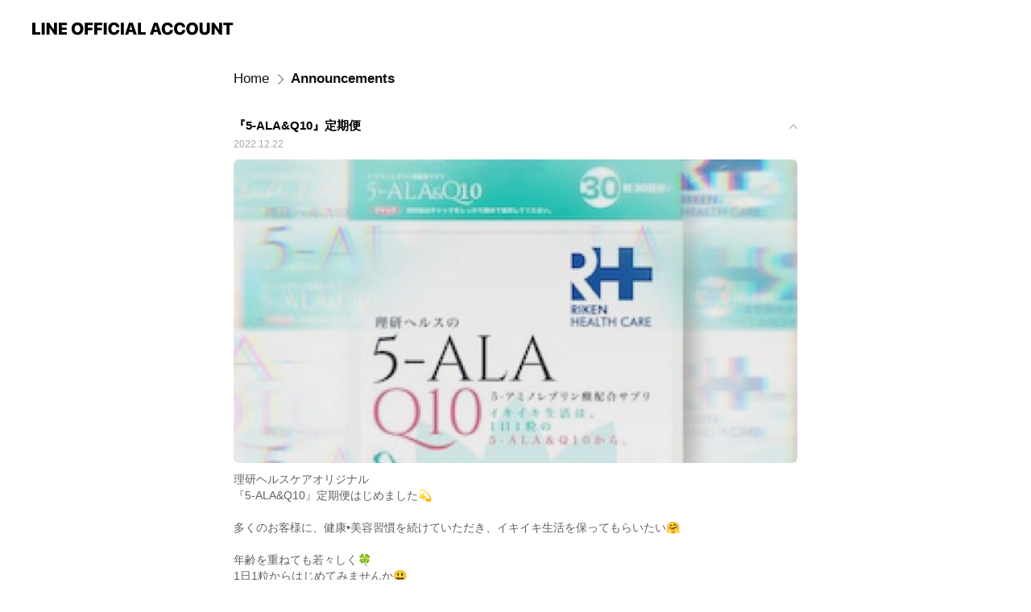

--- FILE ---
content_type: text/html; charset=utf-8
request_url: https://page.line.me/764rmanh/notice/762727508439647?accountId=764rmanh
body_size: 15075
content:
<!DOCTYPE html><html lang="en"><script id="oa-script-list" type="application/json">https://page.line-scdn.net/_next/static/chunks/pages/_app-04a59534f1b6ba96.js,https://page.line-scdn.net/_next/static/chunks/pages/%5BsearchId%5D/%5BpluginSlug%5D/%5BpluginId%5D-ec684dc17f6f1078.js</script><head><meta charSet="UTF-8"/><meta name="viewport" content="width=device-width,initial-scale=1,minimum-scale=1,maximum-scale=1,user-scalable=no,viewport-fit=cover"/><link rel="apple-touch-icon" sizes="180x180" href="https://page.line-scdn.net/favicons/apple-touch-icon.png"/><link rel="icon" type="image/png" sizes="32x32" href="https://page.line-scdn.net/favicons/favicon-32x32.png"/><link rel="icon" type="image/png" sizes="16x16" href="https://page.line-scdn.net/favicons/favicon-16x16.png&quot;"/><link rel="mask-icon" href="https://page.line-scdn.net/favicons/safari-pinned-tab.svg" color="#4ecd00"/><link rel="shortcut icon" href="https://page.line-scdn.net/favicons/favicon.ico"/><meta name="theme-color" content="#ffffff"/><meta property="og:image" content="https://page-share.line.me//%40764rmanh/global/og_image.png?ts=1768798582100"/><meta name="twitter:card" content="summary_large_image"/><link rel="stylesheet" href="https://unpkg.com/swiper@6.8.1/swiper-bundle.min.css"/><title>Announcements | riken-hc | LINE Official Account</title><meta property="og:title" content="Announcements | riken-hc | LINE Official Account"/><meta name="twitter:title" content="Announcements | riken-hc | LINE Official Account"/><link rel="canonical" href="https://page.line.me/764rmanh/notice/762727508439647"/><meta property="line:service_name" content="Official Account"/><meta name="description" content="riken-hc&#x27;s LINE official account profile page. Add them as a friend for the latest news."/><link rel="preload" as="image" href="https://oa-profile-media.line-scdn.net/0hPWQ17KSFD3hsSBurda1wLzoXAQlfKlZ8Cy9BYS8VDxo0HwhFKUYGTiwoGjMeBEB-D15BZRYoWRoJE0hPNVpDdRURFjQ0JRZ8U3sadQI4DRgkeBM/w720" media="(max-width: 360px)"/><link rel="preload" as="image" href="https://oa-profile-media.line-scdn.net/0hPWQ17KSFD3hsSBurda1wLzoXAQlfKlZ8Cy9BYS8VDxo0HwhFKUYGTiwoGjMeBEB-D15BZRYoWRoJE0hPNVpDdRURFjQ0JRZ8U3sadQI4DRgkeBM/w960" media="(min-width: 360.1px)"/><meta name="next-head-count" content="19"/><link rel="preload" href="https://page.line-scdn.net/_next/static/css/6c56c7c442f9e637.css" as="style"/><link rel="stylesheet" href="https://page.line-scdn.net/_next/static/css/6c56c7c442f9e637.css" data-n-g=""/><link rel="preload" href="https://page.line-scdn.net/_next/static/css/838703645b96faea.css" as="style"/><link rel="stylesheet" href="https://page.line-scdn.net/_next/static/css/838703645b96faea.css" data-n-p=""/><noscript data-n-css=""></noscript><script defer="" nomodule="" src="https://page.line-scdn.net/_next/static/chunks/polyfills-c67a75d1b6f99dc8.js"></script><script src="https://page.line-scdn.net/_next/static/chunks/webpack-130e19885477412b.js" defer=""></script><script src="https://page.line-scdn.net/_next/static/chunks/framework-5d5971fdfab04833.js" defer=""></script><script src="https://page.line-scdn.net/_next/static/chunks/main-05d9c954f502a1b0.js" defer=""></script><script src="https://page.line-scdn.net/_next/static/chunks/e893f787-81841bf25f7a5b4d.js" defer=""></script><script src="https://page.line-scdn.net/_next/static/chunks/518-b33b01654ebc3704.js" defer=""></script><script src="https://page.line-scdn.net/_next/static/chunks/421-6db75eee1ddcc32a.js" defer=""></script><script src="https://page.line-scdn.net/_next/static/chunks/70-2befe84e3601a64e.js" defer=""></script><script src="https://page.line-scdn.net/_next/static/chunks/137-90ab3d3bd63e8e4a.js" defer=""></script><script src="https://page.line-scdn.net/_next/static/chunks/124-b469aeaada29d832.js" defer=""></script><script src="https://page.line-scdn.net/_next/static/chunks/423-d26e88c20d1ad3af.js" defer=""></script><script src="https://page.line-scdn.net/_next/static/chunks/913-0e0576b9d3accdb4.js" defer=""></script><script src="https://page.line-scdn.net/_next/static/wbE9r1btNEObkNSy-fn7d/_buildManifest.js" defer=""></script><script src="https://page.line-scdn.net/_next/static/wbE9r1btNEObkNSy-fn7d/_ssgManifest.js" defer=""></script></head><body class=""><div id="__next"><div class="wrap" style="--profile-button-color:#129789"><header id="header" class="header header_web"><div class="header_wrap"><span class="header_logo"><svg xmlns="http://www.w3.org/2000/svg" fill="none" viewBox="0 0 250 17" class="header_logo_image" role="img" aria-label="LINE OFFICIAL ACCOUNT" title="LINE OFFICIAL ACCOUNT"><path fill="#000" d="M.118 16V1.204H3.88v11.771h6.121V16zm11.607 0V1.204h3.763V16zm6.009 0V1.204h3.189l5.916 8.541h.072V1.204h3.753V16h-3.158l-5.947-8.634h-.072V16zm15.176 0V1.204h10.14v3.025h-6.377V7.15h5.998v2.83h-5.998v2.994h6.378V16zm23.235.267c-4.491 0-7.3-2.943-7.3-7.66v-.02c0-4.707 2.83-7.65 7.3-7.65 4.502 0 7.311 2.943 7.311 7.65v.02c0 4.717-2.8 7.66-7.311 7.66m0-3.118c2.153 0 3.486-1.763 3.486-4.542v-.02c0-2.8-1.363-4.533-3.486-4.533-2.102 0-3.466 1.723-3.466 4.532v.02c0 2.81 1.354 4.543 3.466 4.543M65.291 16V1.204h10.07v3.025h-6.306v3.373h5.732v2.881h-5.732V16zm11.731 0V1.204h10.07v3.025h-6.307v3.373h5.732v2.881h-5.732V16zm11.73 0V1.204h3.764V16zm12.797.267c-4.44 0-7.198-2.84-7.198-7.67v-.01c0-4.83 2.779-7.65 7.198-7.65 3.866 0 6.542 2.481 6.676 5.793v.103h-3.62l-.021-.154c-.235-1.538-1.312-2.625-3.035-2.625-2.06 0-3.363 1.692-3.363 4.522v.01c0 2.861 1.313 4.563 3.374 4.563 1.63 0 2.789-1.015 3.045-2.666l.02-.112h3.62l-.01.112c-.133 3.312-2.84 5.784-6.686 5.784m8.47-.267V1.204h3.763V16zm5.189 0 4.983-14.796h4.604L129.778 16h-3.947l-.923-3.25h-4.83l-.923 3.25zm7.249-11.577-1.6 5.62h3.271l-1.599-5.62zM131.204 16V1.204h3.763v11.771h6.121V16zm14.868 0 4.983-14.796h4.604L160.643 16h-3.948l-.923-3.25h-4.83L150.02 16zm7.249-11.577-1.599 5.62h3.271l-1.6-5.62zm14.653 11.844c-4.44 0-7.198-2.84-7.198-7.67v-.01c0-4.83 2.779-7.65 7.198-7.65 3.866 0 6.542 2.481 6.675 5.793v.103h-3.619l-.021-.154c-.236-1.538-1.312-2.625-3.035-2.625-2.061 0-3.363 1.692-3.363 4.522v.01c0 2.861 1.312 4.563 3.373 4.563 1.631 0 2.789-1.015 3.046-2.666l.02-.112h3.62l-.01.112c-.134 3.312-2.841 5.784-6.686 5.784m15.258 0c-4.44 0-7.198-2.84-7.198-7.67v-.01c0-4.83 2.778-7.65 7.198-7.65 3.866 0 6.542 2.481 6.675 5.793v.103h-3.619l-.021-.154c-.236-1.538-1.312-2.625-3.035-2.625-2.061 0-3.363 1.692-3.363 4.522v.01c0 2.861 1.312 4.563 3.373 4.563 1.631 0 2.789-1.015 3.046-2.666l.02-.112h3.62l-.011.112c-.133 3.312-2.84 5.784-6.685 5.784m15.36 0c-4.491 0-7.3-2.943-7.3-7.66v-.02c0-4.707 2.83-7.65 7.3-7.65 4.502 0 7.311 2.943 7.311 7.65v.02c0 4.717-2.799 7.66-7.311 7.66m0-3.118c2.154 0 3.487-1.763 3.487-4.542v-.02c0-2.8-1.364-4.533-3.487-4.533-2.102 0-3.466 1.723-3.466 4.532v.02c0 2.81 1.354 4.543 3.466 4.543m15.514 3.118c-3.855 0-6.367-2.184-6.367-5.517V1.204h3.763v9.187c0 1.723.923 2.758 2.615 2.758 1.681 0 2.604-1.035 2.604-2.758V1.204h3.763v9.546c0 3.322-2.491 5.517-6.378 5.517M222.73 16V1.204h3.189l5.916 8.541h.072V1.204h3.753V16h-3.158l-5.947-8.634h-.072V16zm18.611 0V4.229h-4.081V1.204h11.915v3.025h-4.081V16z"></path></svg></span></div></header><div class="container"><div class="content"><nav aria-label="Breadcrumb" class="breadcrumb"><ol class="breadcrumb_list"><li class="breadcrumb_item"><a data-testid="link-with-next" class="breadcrumb_link" href="/764rmanh?accountId=764rmanh">Home</a></li><li class="breadcrumb_item"><a data-testid="link-with-next" class="breadcrumb_link" aria-current="page" href="/764rmanh/notice/762727508439647?accountId=764rmanh">Announcements</a></li></ol></nav><section class="section section_notice" id="plugin-notice-762727508439647" data-js-plugin="notice"><ul class="notice_plugin_list"><li class="notice_plugin_item"><button type="button" class="button_toggle" aria-label="View" aria-expanded="true" data-ol-has-click-handler=""><div class="title_area"><strong class="title">『5-ALA&amp;Q10』定期便</strong><span class="date">2022.12.22</span></div><i class="icon_arrow"></i></button><div class="notice_area"><div class="image_box"><picture class="picture"><img class="image" alt=""/></picture></div><p class="desc_box">理研ヘルスケアオリジナル<br/>『5-ALA&amp;Q10』定期便はじめました💫<br/><br/>多くのお客様に、健康•美容習慣を続けていただき、イキイキ生活を保ってもらいたい🤗<br/><br/>年齢を重ねても若々しく🍀<br/>1日1粒からはじめてみませんか😃<br/><br/>サプリメントは続けることで真価を発揮します⭐️<br/><br/>📍定期便は、【BASE SHOP】限定となります。<br/><br/>『5-ALA&amp;Q10』1袋30粒入 ¥2,480-<br/><br/>定期便なら👉¥2,355-（毎月5%OFF）🉐<br/>送料無料です☺️<br/><br/>サプリメントを切らしてしまう心配なし😃<br/>自動で届きますので、注文の手間が省けます😁<br/>常にお得な5%OFF🙌<br/>途中変更OKです🙆‍♀️<br/><br/>ご購入いただいた『5-ALA&amp;Q10』は変更ご連絡されるまでは、期間の定めはなく毎月１回お届けとなります✨<br/><br/>２回目以降のご清算は以下の通りとなります。<br/>🔖クレジットカード決済をご利用<br/>1ヶ月後に同額の金額（¥2,355-）が自動的に決済されます。<br/><br/>🔖後払い決済をご利用<br/>商品をお受け取りいただきました後に請求書をお送りいたします。記載のお支払い期限までにコンビニエンスストアで代金をお支払いください。<br/>※お支払い手数料¥360-はご購入者様のご負担となります。<br/><br/>⭐️次回決済予定日の3日前に、定期便ご注文確認メールをお送りします。<br/><br/>⭐️ご注文内容のご変更やキャンセルご希望の場合は、お送りいたしますメール内にあるリンクよりお問い合わせください。</p></div></li></ul></section></div></div><div id="footer" class="footer"><div class="account_info"><span class="text">@764rmanh</span></div><div class="provider_info"><span class="text">© LY Corporation</span><div class="link_group"><a data-testid="link-with-next" class="link" href="/764rmanh/report?accountId=764rmanh">Report</a><a target="_self" rel="noopener" href="https://liff.line.me/1654867680-wGKa63aV/?utm_source=LINE&amp;utm_medium=referral&amp;utm_campaign=oa_profile_footer" class="link">Other official accounts</a></div></div></div></div></div><script src="https://static.line-scdn.net/liff/edge/versions/2.27.1/sdk.js"></script><script src="https://static.line-scdn.net/uts/edge/stable/uts.js"></script><script id="__NEXT_DATA__" type="application/json">{"props":{"pageProps":{"initialDataString":"{\"lang\":\"en\",\"origin\":\"web\",\"opener\":{},\"device\":\"Desktop\",\"lineAppVersion\":\"\",\"requestedSearchId\":\"764rmanh\",\"openQrModal\":false,\"isBusinessAccountLineMeDomain\":false,\"account\":{\"accountInfo\":{\"id\":\"762727508439642\",\"countryCode\":\"JP\",\"managingCountryCode\":null,\"basicSearchId\":\"@764rmanh\",\"subPageId\":\"762727508439643\",\"profileConfig\":{\"activateSearchId\":true,\"activateFollowerCount\":true},\"shareInfoImage\":\"https://page-share.line.me//%40764rmanh/global/og_image.png?ts=1768798582100\",\"friendCount\":31},\"profile\":{\"type\":\"basic\",\"name\":\"riken-hc\",\"badgeType\":\"certified\",\"profileImg\":{\"original\":\"https://profile.line-scdn.net/0hn-V5ygdzMQJrTCbw8rBOVVcJP28cYjdKEykpMUkYPzdDKXYAAn9_ZBtJbWBHeiZcAit6Y08cZzoS\",\"thumbs\":{\"xSmall\":\"https://profile.line-scdn.net/0hn-V5ygdzMQJrTCbw8rBOVVcJP28cYjdKEykpMUkYPzdDKXYAAn9_ZBtJbWBHeiZcAit6Y08cZzoS/preview\",\"small\":\"https://profile.line-scdn.net/0hn-V5ygdzMQJrTCbw8rBOVVcJP28cYjdKEykpMUkYPzdDKXYAAn9_ZBtJbWBHeiZcAit6Y08cZzoS/preview\",\"mid\":\"https://profile.line-scdn.net/0hn-V5ygdzMQJrTCbw8rBOVVcJP28cYjdKEykpMUkYPzdDKXYAAn9_ZBtJbWBHeiZcAit6Y08cZzoS/preview\",\"large\":\"https://profile.line-scdn.net/0hn-V5ygdzMQJrTCbw8rBOVVcJP28cYjdKEykpMUkYPzdDKXYAAn9_ZBtJbWBHeiZcAit6Y08cZzoS/preview\",\"xLarge\":\"https://profile.line-scdn.net/0hn-V5ygdzMQJrTCbw8rBOVVcJP28cYjdKEykpMUkYPzdDKXYAAn9_ZBtJbWBHeiZcAit6Y08cZzoS/preview\",\"xxLarge\":\"https://profile.line-scdn.net/0hn-V5ygdzMQJrTCbw8rBOVVcJP28cYjdKEykpMUkYPzdDKXYAAn9_ZBtJbWBHeiZcAit6Y08cZzoS/preview\"}},\"bgImg\":{\"original\":\"https://oa-profile-media.line-scdn.net/0hPWQ17KSFD3hsSBurda1wLzoXAQlfKlZ8Cy9BYS8VDxo0HwhFKUYGTiwoGjMeBEB-D15BZRYoWRoJE0hPNVpDdRURFjQ0JRZ8U3sadQI4DRgkeBM\",\"thumbs\":{\"xSmall\":\"https://oa-profile-media.line-scdn.net/0hPWQ17KSFD3hsSBurda1wLzoXAQlfKlZ8Cy9BYS8VDxo0HwhFKUYGTiwoGjMeBEB-D15BZRYoWRoJE0hPNVpDdRURFjQ0JRZ8U3sadQI4DRgkeBM/w120\",\"small\":\"https://oa-profile-media.line-scdn.net/0hPWQ17KSFD3hsSBurda1wLzoXAQlfKlZ8Cy9BYS8VDxo0HwhFKUYGTiwoGjMeBEB-D15BZRYoWRoJE0hPNVpDdRURFjQ0JRZ8U3sadQI4DRgkeBM/w240\",\"mid\":\"https://oa-profile-media.line-scdn.net/0hPWQ17KSFD3hsSBurda1wLzoXAQlfKlZ8Cy9BYS8VDxo0HwhFKUYGTiwoGjMeBEB-D15BZRYoWRoJE0hPNVpDdRURFjQ0JRZ8U3sadQI4DRgkeBM/w480\",\"large\":\"https://oa-profile-media.line-scdn.net/0hPWQ17KSFD3hsSBurda1wLzoXAQlfKlZ8Cy9BYS8VDxo0HwhFKUYGTiwoGjMeBEB-D15BZRYoWRoJE0hPNVpDdRURFjQ0JRZ8U3sadQI4DRgkeBM/w720\",\"xLarge\":\"https://oa-profile-media.line-scdn.net/0hPWQ17KSFD3hsSBurda1wLzoXAQlfKlZ8Cy9BYS8VDxo0HwhFKUYGTiwoGjMeBEB-D15BZRYoWRoJE0hPNVpDdRURFjQ0JRZ8U3sadQI4DRgkeBM/w960\",\"xxLarge\":\"https://oa-profile-media.line-scdn.net/0hPWQ17KSFD3hsSBurda1wLzoXAQlfKlZ8Cy9BYS8VDxo0HwhFKUYGTiwoGjMeBEB-D15BZRYoWRoJE0hPNVpDdRURFjQ0JRZ8U3sadQI4DRgkeBM/w2400\"}},\"btnList\":[{\"type\":\"chat\",\"color\":\"#3c3e43\",\"chatReplyTimeDisplay\":false},{\"type\":\"home\",\"color\":\"#3c3e43\"}],\"buttonColor\":\"#129789\",\"info\":{\"statusMsg\":\"5-ALAは理研ヘルスケア\",\"basicInfo\":{\"description\":null,\"id\":\"762727508439644\"}},\"oaCallable\":false,\"floatingBarMessageList\":[],\"actionButtonServiceUrls\":[{\"buttonType\":\"HOME\",\"url\":\"https://line.me/R/home/public/main?id=764rmanh\"}],\"displayInformation\":{\"workingTime\":null,\"budget\":null,\"callType\":null,\"oaCallable\":false,\"oaCallAnyway\":false,\"tel\":null,\"website\":null,\"address\":null,\"newAddress\":null,\"oldAddressDeprecated\":false}},\"pluginList\":[{\"type\":\"showcase\",\"id\":\"1052078920245810\",\"title\":\"健康食品・ウイルス除菌の企画、製造、販売\",\"content\":{\"type\":\"product\",\"viewType\":\"list\",\"itemList\":[{\"type\":\"showcaseItem\",\"id\":\"1052080480570010\",\"linkUrl\":\"https://rikenhc.base.shop/\",\"item\":{\"type\":\"photo\",\"title\":\"5-ALA＆Q10\",\"body\":\"5-ALA\u0026Q10は5-ALA とコエンザイムQ10 の「いいとこどり」の栄養補助食品です。\u003cbr\u003eイキイキ生活は1日1錠の「5-ALA\u0026Q10」から。\u003cbr\u003e「5-ALA\u0026Q10」は、命の根源のアミノ酸エネルギーの滋養を手助けします。\u003cbr\u003e30カプセル入り、1カプセル5-ALA 20mg、Q10 10mg入り\u003cbr\u003e【弊社販売取扱いの5-ALAは、すべてネオファーマジャパン株式会社袋井工場製です】\u003cbr\u003e\u003cbr\u003e原材料名：澱粉（国内生産）、アミノ酸粉末（５-アミノレブリン酸リン酸塩含有）、コエンザイムQ10 /HPMC、クエン酸第一鉄ナトリウム、ステアリン酸カルシウム、微粒二酸化ケイ素、着色料（酸化チタン）\u003cbr\u003e内容量：7.08g（236mg×30粒）\",\"img\":{\"original\":\"https://oa-profile-media.line-scdn.net/0h2e3KdDSkbUoOMniO68wSHV9tYzs9UDROaVVnU3dZaClKcWhJbhVkU2BBeC9RaWF9VBVkU1lZMhtKfnZJV1VrUl1GeBFWcih0VBFif3BCdQF_WCJgeSQ\",\"thumbs\":{\"xSmall\":\"https://oa-profile-media.line-scdn.net/0h2e3KdDSkbUoOMniO68wSHV9tYzs9UDROaVVnU3dZaClKcWhJbhVkU2BBeC9RaWF9VBVkU1lZMhtKfnZJV1VrUl1GeBFWcih0VBFif3BCdQF_WCJgeSQ/w120\",\"small\":\"https://oa-profile-media.line-scdn.net/0h2e3KdDSkbUoOMniO68wSHV9tYzs9UDROaVVnU3dZaClKcWhJbhVkU2BBeC9RaWF9VBVkU1lZMhtKfnZJV1VrUl1GeBFWcih0VBFif3BCdQF_WCJgeSQ/w240\",\"mid\":\"https://oa-profile-media.line-scdn.net/0h2e3KdDSkbUoOMniO68wSHV9tYzs9UDROaVVnU3dZaClKcWhJbhVkU2BBeC9RaWF9VBVkU1lZMhtKfnZJV1VrUl1GeBFWcih0VBFif3BCdQF_WCJgeSQ/w480\",\"large\":\"https://oa-profile-media.line-scdn.net/0h2e3KdDSkbUoOMniO68wSHV9tYzs9UDROaVVnU3dZaClKcWhJbhVkU2BBeC9RaWF9VBVkU1lZMhtKfnZJV1VrUl1GeBFWcih0VBFif3BCdQF_WCJgeSQ/w720\",\"xLarge\":\"https://oa-profile-media.line-scdn.net/0h2e3KdDSkbUoOMniO68wSHV9tYzs9UDROaVVnU3dZaClKcWhJbhVkU2BBeC9RaWF9VBVkU1lZMhtKfnZJV1VrUl1GeBFWcih0VBFif3BCdQF_WCJgeSQ/w960\",\"xxLarge\":\"https://oa-profile-media.line-scdn.net/0h2e3KdDSkbUoOMniO68wSHV9tYzs9UDROaVVnU3dZaClKcWhJbhVkU2BBeC9RaWF9VBVkU1lZMhtKfnZJV1VrUl1GeBFWcih0VBFif3BCdQF_WCJgeSQ/w2400\"}}},\"price\":\"￥2,480\"},{\"type\":\"showcaseItem\",\"id\":\"1052080480570011\",\"linkUrl\":\"https://rikenhc.base.shop/\",\"item\":{\"type\":\"photo\",\"title\":\"ウイルス除菌きめつ水Ag（300mlスプレー）\",\"body\":\"ナノ銀の力で長い抗菌/1週間も抗菌力が持続！\u003cbr\u003e\u003cbr\u003e手早く除菌･抗菌･消臭できます。\u003cbr\u003e人と環境に安全な純銀の除菌･抗菌力を利用しています。\u003cbr\u003e細菌の繁殖を長時間ストップし、嫌な臭いの発生を抑えます。\u003cbr\u003e防腐剤･アルコール･次亜塩素酸無配合で安心。\u003cbr\u003e[使用方法]\u003cbr\u003e除菌･抗菌･消臭したいところに、軽く吹き付けてください。\u003cbr\u003e[用途]\u003cbr\u003eトイレ、キッチン、浴室、玄関、床、家具、靴など気になるところに。\",\"img\":{\"original\":\"https://oa-profile-media.line-scdn.net/0hm6SXxqfQMhluISfdioNNTj5-PGhdQ2sdCUZ_LD1KJ1UcYT0kKzgnFC14L1IcbX0fDTd8BBRBZHsLenUuNzN4Fy5eMVc1GDMkURU1Az5RMHkmED0dFA\",\"thumbs\":{\"xSmall\":\"https://oa-profile-media.line-scdn.net/0hm6SXxqfQMhluISfdioNNTj5-PGhdQ2sdCUZ_LD1KJ1UcYT0kKzgnFC14L1IcbX0fDTd8BBRBZHsLenUuNzN4Fy5eMVc1GDMkURU1Az5RMHkmED0dFA/w120\",\"small\":\"https://oa-profile-media.line-scdn.net/0hm6SXxqfQMhluISfdioNNTj5-PGhdQ2sdCUZ_LD1KJ1UcYT0kKzgnFC14L1IcbX0fDTd8BBRBZHsLenUuNzN4Fy5eMVc1GDMkURU1Az5RMHkmED0dFA/w240\",\"mid\":\"https://oa-profile-media.line-scdn.net/0hm6SXxqfQMhluISfdioNNTj5-PGhdQ2sdCUZ_LD1KJ1UcYT0kKzgnFC14L1IcbX0fDTd8BBRBZHsLenUuNzN4Fy5eMVc1GDMkURU1Az5RMHkmED0dFA/w480\",\"large\":\"https://oa-profile-media.line-scdn.net/0hm6SXxqfQMhluISfdioNNTj5-PGhdQ2sdCUZ_LD1KJ1UcYT0kKzgnFC14L1IcbX0fDTd8BBRBZHsLenUuNzN4Fy5eMVc1GDMkURU1Az5RMHkmED0dFA/w720\",\"xLarge\":\"https://oa-profile-media.line-scdn.net/0hm6SXxqfQMhluISfdioNNTj5-PGhdQ2sdCUZ_LD1KJ1UcYT0kKzgnFC14L1IcbX0fDTd8BBRBZHsLenUuNzN4Fy5eMVc1GDMkURU1Az5RMHkmED0dFA/w960\",\"xxLarge\":\"https://oa-profile-media.line-scdn.net/0hm6SXxqfQMhluISfdioNNTj5-PGhdQ2sdCUZ_LD1KJ1UcYT0kKzgnFC14L1IcbX0fDTd8BBRBZHsLenUuNzN4Fy5eMVc1GDMkURU1Az5RMHkmED0dFA/w2400\"}}},\"price\":\"￥1,980\"}],\"currencyCode\":\"JPY\"}},{\"type\":\"notice\",\"id\":\"762727508439647\",\"content\":{\"itemList\":[{\"itemId\":1052076475875501,\"createdDate\":1671685704000,\"title\":\"『5-ALA\u0026Q10』定期便\",\"description\":\"理研ヘルスケアオリジナル\u003cbr\u003e『5-ALA\u0026Q10』定期便はじめました💫\u003cbr\u003e\u003cbr\u003e多くのお客様に、健康•美容習慣を続けていただき、イキイキ生活を保ってもらいたい🤗\u003cbr\u003e\u003cbr\u003e年齢を重ねても若々しく🍀\u003cbr\u003e1日1粒からはじめてみませんか😃\u003cbr\u003e\u003cbr\u003eサプリメントは続けることで真価を発揮します⭐️\u003cbr\u003e\u003cbr\u003e📍定期便は、【BASE SHOP】限定となります。\u003cbr\u003e\u003cbr\u003e『5-ALA\u0026Q10』1袋30粒入 ¥2,480-\u003cbr\u003e\u003cbr\u003e定期便なら👉¥2,355-（毎月5%OFF）🉐\u003cbr\u003e送料無料です☺️\u003cbr\u003e\u003cbr\u003eサプリメントを切らしてしまう心配なし😃\u003cbr\u003e自動で届きますので、注文の手間が省けます😁\u003cbr\u003e常にお得な5%OFF🙌\u003cbr\u003e途中変更OKです🙆‍♀️\u003cbr\u003e\u003cbr\u003eご購入いただいた『5-ALA\u0026Q10』は変更ご連絡されるまでは、期間の定めはなく毎月１回お届けとなります✨\u003cbr\u003e\u003cbr\u003e２回目以降のご清算は以下の通りとなります。\u003cbr\u003e🔖クレジットカード決済をご利用\u003cbr\u003e1ヶ月後に同額の金額（¥2,355-）が自動的に決済されます。\u003cbr\u003e\u003cbr\u003e🔖後払い決済をご利用\u003cbr\u003e商品をお受け取りいただきました後に請求書をお送りいたします。記載のお支払い期限までにコンビニエンスストアで代金をお支払いください。\u003cbr\u003e※お支払い手数料¥360-はご購入者様のご負担となります。\u003cbr\u003e\u003cbr\u003e⭐️次回決済予定日の3日前に、定期便ご注文確認メールをお送りします。\u003cbr\u003e\u003cbr\u003e⭐️ご注文内容のご変更やキャンセルご希望の場合は、お送りいたしますメール内にあるリンクよりお問い合わせください。\",\"image\":{\"original\":\"https://oa-profile-media.line-scdn.net/0hzJ58ZhpjJWUIQTCh7r1aMlgeKxQ7I3xhbyYvfFgbMAdAK2NjXU9qfHY2OCpXGilSUmYsfF8qejRMDT5mUSYjfVs1MD56FWJMUUQqUFsTPS55K2phcg\",\"thumbs\":{\"xSmall\":\"https://oa-profile-media.line-scdn.net/0hzJ58ZhpjJWUIQTCh7r1aMlgeKxQ7I3xhbyYvfFgbMAdAK2NjXU9qfHY2OCpXGilSUmYsfF8qejRMDT5mUSYjfVs1MD56FWJMUUQqUFsTPS55K2phcg/w120\",\"small\":\"https://oa-profile-media.line-scdn.net/0hzJ58ZhpjJWUIQTCh7r1aMlgeKxQ7I3xhbyYvfFgbMAdAK2NjXU9qfHY2OCpXGilSUmYsfF8qejRMDT5mUSYjfVs1MD56FWJMUUQqUFsTPS55K2phcg/w240\",\"mid\":\"https://oa-profile-media.line-scdn.net/0hzJ58ZhpjJWUIQTCh7r1aMlgeKxQ7I3xhbyYvfFgbMAdAK2NjXU9qfHY2OCpXGilSUmYsfF8qejRMDT5mUSYjfVs1MD56FWJMUUQqUFsTPS55K2phcg/w480\",\"large\":\"https://oa-profile-media.line-scdn.net/0hzJ58ZhpjJWUIQTCh7r1aMlgeKxQ7I3xhbyYvfFgbMAdAK2NjXU9qfHY2OCpXGilSUmYsfF8qejRMDT5mUSYjfVs1MD56FWJMUUQqUFsTPS55K2phcg/w720\",\"xLarge\":\"https://oa-profile-media.line-scdn.net/0hzJ58ZhpjJWUIQTCh7r1aMlgeKxQ7I3xhbyYvfFgbMAdAK2NjXU9qfHY2OCpXGilSUmYsfF8qejRMDT5mUSYjfVs1MD56FWJMUUQqUFsTPS55K2phcg/w960\",\"xxLarge\":\"https://oa-profile-media.line-scdn.net/0hzJ58ZhpjJWUIQTCh7r1aMlgeKxQ7I3xhbyYvfFgbMAdAK2NjXU9qfHY2OCpXGilSUmYsfF8qejRMDT5mUSYjfVs1MD56FWJMUUQqUFsTPS55K2phcg/w2400\"}}}]}},{\"type\":\"media\",\"id\":\"762727508439646\",\"content\":{\"itemList\":[{\"type\":\"media\",\"id\":\"1168351256009591800\",\"srcType\":\"timeline\",\"item\":{\"type\":\"photo\",\"body\":\"『5-ALA\u0026Q10』価格改定のお知らせ\\n\\n皆様にはいつもお世話になっております。\\n本日は、当社商品『5-ALA\u0026Q10』の価格改定についてご連絡申し上げます。\\n昨今、主要原材料の高騰が続いており、原材料費や物流コストなどの負担が以前よりも大きくなっております。\\n\u2028弊社でもさまざまな対策を講じ価格維持に努めてまいりましたが、現行の価格体系を維持するのが困難な状況となりました。\\n\\nそこで、誠に不本意...\",\"img\":{\"original\":\"https://voom-obs.line-scdn.net/r/myhome/hex/cj0xcWlsM2h0bm04MnM2JnM9anA3JnQ9bSZ1PTE5bTU2aG85bzNqZzAmaT04\",\"thumbs\":{\"xSmall\":\"https://voom-obs.line-scdn.net/r/myhome/hex/cj0xcWlsM2h0bm04MnM2JnM9anA3JnQ9bSZ1PTE5bTU2aG85bzNqZzAmaT04/w100\",\"small\":\"https://voom-obs.line-scdn.net/r/myhome/hex/cj0xcWlsM2h0bm04MnM2JnM9anA3JnQ9bSZ1PTE5bTU2aG85bzNqZzAmaT04/w240\",\"mid\":\"https://voom-obs.line-scdn.net/r/myhome/hex/cj0xcWlsM2h0bm04MnM2JnM9anA3JnQ9bSZ1PTE5bTU2aG85bzNqZzAmaT04/w480\",\"large\":\"https://voom-obs.line-scdn.net/r/myhome/hex/cj0xcWlsM2h0bm04MnM2JnM9anA3JnQ9bSZ1PTE5bTU2aG85bzNqZzAmaT04/w750\",\"xLarge\":\"https://voom-obs.line-scdn.net/r/myhome/hex/cj0xcWlsM2h0bm04MnM2JnM9anA3JnQ9bSZ1PTE5bTU2aG85bzNqZzAmaT04/w960\",\"xxLarge\":\"https://voom-obs.line-scdn.net/r/myhome/hex/cj0xcWlsM2h0bm04MnM2JnM9anA3JnQ9bSZ1PTE5bTU2aG85bzNqZzAmaT04/w2400\"}}}},{\"type\":\"media\",\"id\":\"1167782152769109800\",\"srcType\":\"timeline\",\"item\":{\"type\":\"photo\",\"body\":\"5-ALAは不足していませんか？😌\\n\\nALAが減少すると\\n✔︎疲れやすくなったり\\n✔︎お肌が荒れやすくなったり\\n✔︎睡眠の質が低下したり\\n✔︎免疫力が下がったり\\n\\n5-ALAは天然のアミノ酸なので\\n元気を作り出したりそもそも\\n生命維持のためにも重要な成分なんです🙌\\n\\n5-ALAを手軽に摂取できるのが\\nサプリメントです\\n\\n理研ヘルスケアの5-ALAサプリメントは\\nコエンザイムQ10入り✨\\n\\n5-...\",\"img\":{\"original\":\"https://voom-obs.line-scdn.net/r/myhome/hex/cj0xbWl0dnNhOGg5ODBuJnM9anA3JnQ9bSZ1PTE5MHVvdmk3azNrMDAmaT0w\",\"thumbs\":{\"xSmall\":\"https://voom-obs.line-scdn.net/r/myhome/hex/cj0xbWl0dnNhOGg5ODBuJnM9anA3JnQ9bSZ1PTE5MHVvdmk3azNrMDAmaT0w/w100\",\"small\":\"https://voom-obs.line-scdn.net/r/myhome/hex/cj0xbWl0dnNhOGg5ODBuJnM9anA3JnQ9bSZ1PTE5MHVvdmk3azNrMDAmaT0w/w240\",\"mid\":\"https://voom-obs.line-scdn.net/r/myhome/hex/cj0xbWl0dnNhOGg5ODBuJnM9anA3JnQ9bSZ1PTE5MHVvdmk3azNrMDAmaT0w/w480\",\"large\":\"https://voom-obs.line-scdn.net/r/myhome/hex/cj0xbWl0dnNhOGg5ODBuJnM9anA3JnQ9bSZ1PTE5MHVvdmk3azNrMDAmaT0w/w750\",\"xLarge\":\"https://voom-obs.line-scdn.net/r/myhome/hex/cj0xbWl0dnNhOGg5ODBuJnM9anA3JnQ9bSZ1PTE5MHVvdmk3azNrMDAmaT0w/w960\",\"xxLarge\":\"https://voom-obs.line-scdn.net/r/myhome/hex/cj0xbWl0dnNhOGg5ODBuJnM9anA3JnQ9bSZ1PTE5MHVvdmk3azNrMDAmaT0w/w2400\"}}}},{\"type\":\"media\",\"id\":\"1166961241025818400\",\"srcType\":\"timeline\",\"item\":{\"type\":\"photo\",\"body\":\"トリポワブロックは新パッケージとなりました。\\n\\n理研ヘルスケア福袋2023の中にも入っています。\\n50名様限定の福袋\\nとてもお買い得ですよ\\n\\n予約受付中です。\",\"img\":{\"original\":\"https://voom-obs.line-scdn.net/r/myhome/hex/cj0xZjNmZjlhZ3BhNXVzJnM9anA3JnQ9bSZ1PTE4MmM1bTJiODNqMDAmaT02\",\"thumbs\":{\"xSmall\":\"https://voom-obs.line-scdn.net/r/myhome/hex/cj0xZjNmZjlhZ3BhNXVzJnM9anA3JnQ9bSZ1PTE4MmM1bTJiODNqMDAmaT02/w100\",\"small\":\"https://voom-obs.line-scdn.net/r/myhome/hex/cj0xZjNmZjlhZ3BhNXVzJnM9anA3JnQ9bSZ1PTE4MmM1bTJiODNqMDAmaT02/w240\",\"mid\":\"https://voom-obs.line-scdn.net/r/myhome/hex/cj0xZjNmZjlhZ3BhNXVzJnM9anA3JnQ9bSZ1PTE4MmM1bTJiODNqMDAmaT02/w480\",\"large\":\"https://voom-obs.line-scdn.net/r/myhome/hex/cj0xZjNmZjlhZ3BhNXVzJnM9anA3JnQ9bSZ1PTE4MmM1bTJiODNqMDAmaT02/w750\",\"xLarge\":\"https://voom-obs.line-scdn.net/r/myhome/hex/cj0xZjNmZjlhZ3BhNXVzJnM9anA3JnQ9bSZ1PTE4MmM1bTJiODNqMDAmaT02/w960\",\"xxLarge\":\"https://voom-obs.line-scdn.net/r/myhome/hex/cj0xZjNmZjlhZ3BhNXVzJnM9anA3JnQ9bSZ1PTE4MmM1bTJiODNqMDAmaT02/w2400\"}}}},{\"type\":\"media\",\"id\":\"1166900926900139300\",\"srcType\":\"timeline\",\"item\":{\"type\":\"photo\",\"body\":\"🎌🎍🎌🎍🎌🎍🎌🎍🎌🎍🎌\\n\\n⭐️『理研ヘルスケア 福袋 2023』⭐️\\n\\n🎌🎍🎌🎍🎌🎍🎌🎍🎌🎍🎌\\n\\n🌼50名様限定🌼 ※先着順での販売となります。\\n\\nBASE オンラインショップ（ https:// rikenhc.base.shop ）より\\n先行予約スタート🤗\\n\\n販売開始は11月14日(月)より限定数無くなり次第終了となります。\\n\\n※商品は12月3...\",\"img\":{\"original\":\"https://voom-obs.line-scdn.net/r/myhome/hex/cj0xa3M0bW9tcnVwMGdxJnM9anA3JnQ9bSZ1PTE4MDQ4c2ZnbzNoZzAmaT0w\",\"thumbs\":{\"xSmall\":\"https://voom-obs.line-scdn.net/r/myhome/hex/cj0xa3M0bW9tcnVwMGdxJnM9anA3JnQ9bSZ1PTE4MDQ4c2ZnbzNoZzAmaT0w/w100\",\"small\":\"https://voom-obs.line-scdn.net/r/myhome/hex/cj0xa3M0bW9tcnVwMGdxJnM9anA3JnQ9bSZ1PTE4MDQ4c2ZnbzNoZzAmaT0w/w240\",\"mid\":\"https://voom-obs.line-scdn.net/r/myhome/hex/cj0xa3M0bW9tcnVwMGdxJnM9anA3JnQ9bSZ1PTE4MDQ4c2ZnbzNoZzAmaT0w/w480\",\"large\":\"https://voom-obs.line-scdn.net/r/myhome/hex/cj0xa3M0bW9tcnVwMGdxJnM9anA3JnQ9bSZ1PTE4MDQ4c2ZnbzNoZzAmaT0w/w750\",\"xLarge\":\"https://voom-obs.line-scdn.net/r/myhome/hex/cj0xa3M0bW9tcnVwMGdxJnM9anA3JnQ9bSZ1PTE4MDQ4c2ZnbzNoZzAmaT0w/w960\",\"xxLarge\":\"https://voom-obs.line-scdn.net/r/myhome/hex/cj0xa3M0bW9tcnVwMGdxJnM9anA3JnQ9bSZ1PTE4MDQ4c2ZnbzNoZzAmaT0w/w2400\"}}}},{\"type\":\"media\",\"id\":\"1165336261584722000\",\"srcType\":\"timeline\",\"item\":{\"type\":\"photo\",\"body\":\"理研ヘルスケアオリジナル商品\\n【5-ALA\u0026Q10】を\\n👇こちら👇\\n BASEショップ　https://rikenhc.base.shop\\nにてご購入の方に限り【ウイルス除菌きめつ水Ag】55ml ¥990-を1注文につき1本プレゼント致しております🤗\\nとってもお得に商品をお試しできます\\nシュッと1プッシュで抗菌•消臭•防カビが1週間も持続してくれます\\n噴射後24時間以内で99%の除菌効果\\ud83d...\",\"img\":{\"original\":\"https://voom-obs.line-scdn.net/r/myhome/hex/cj0tNWpiYXZzODMzMDQ1byZzPWpwNyZ0PW0mdT0xNjVyMWtqZ2MxbGcwJmk9OA\",\"thumbs\":{\"xSmall\":\"https://voom-obs.line-scdn.net/r/myhome/hex/cj0tNWpiYXZzODMzMDQ1byZzPWpwNyZ0PW0mdT0xNjVyMWtqZ2MxbGcwJmk9OA/w100\",\"small\":\"https://voom-obs.line-scdn.net/r/myhome/hex/cj0tNWpiYXZzODMzMDQ1byZzPWpwNyZ0PW0mdT0xNjVyMWtqZ2MxbGcwJmk9OA/w240\",\"mid\":\"https://voom-obs.line-scdn.net/r/myhome/hex/cj0tNWpiYXZzODMzMDQ1byZzPWpwNyZ0PW0mdT0xNjVyMWtqZ2MxbGcwJmk9OA/w480\",\"large\":\"https://voom-obs.line-scdn.net/r/myhome/hex/cj0tNWpiYXZzODMzMDQ1byZzPWpwNyZ0PW0mdT0xNjVyMWtqZ2MxbGcwJmk9OA/w750\",\"xLarge\":\"https://voom-obs.line-scdn.net/r/myhome/hex/cj0tNWpiYXZzODMzMDQ1byZzPWpwNyZ0PW0mdT0xNjVyMWtqZ2MxbGcwJmk9OA/w960\",\"xxLarge\":\"https://voom-obs.line-scdn.net/r/myhome/hex/cj0tNWpiYXZzODMzMDQ1byZzPWpwNyZ0PW0mdT0xNjVyMWtqZ2MxbGcwJmk9OA/w2400\"}}}},{\"type\":\"media\",\"id\":\"1165267818753129000\",\"srcType\":\"timeline\",\"item\":{\"type\":\"photo\",\"body\":\"本日より\\n理研ヘルスケアオリジナル\\n『5-ALA\u0026Q10』¥2480‐をお買い求めいただきました皆様へ🤗\\n\\n『ウイルス除菌きめつ水Ag』\\nスプレータイプ（55ml）¥990-\\nを1注文につき1本プレゼントいたします🌟\\n\\n携帯用サイズで持ち運びも😃\\n防カビ•消臭•抗菌で\\n1週間の持続🌟\\n\\n5月末から続々と梅雨入りしジメジメした季節がやってきます😱\\n\\nカビにも注意が必要ですよ🦠\\n\\n🌀5-...\",\"img\":{\"original\":\"https://voom-obs.line-scdn.net/r/myhome/hex/cj0tNDU1NXBmNGEzY2dqYyZzPWpwNyZ0PW0mdT0xNjM5ZW83MzgxaTAwJmk9Mg\",\"thumbs\":{\"xSmall\":\"https://voom-obs.line-scdn.net/r/myhome/hex/cj0tNDU1NXBmNGEzY2dqYyZzPWpwNyZ0PW0mdT0xNjM5ZW83MzgxaTAwJmk9Mg/w100\",\"small\":\"https://voom-obs.line-scdn.net/r/myhome/hex/cj0tNDU1NXBmNGEzY2dqYyZzPWpwNyZ0PW0mdT0xNjM5ZW83MzgxaTAwJmk9Mg/w240\",\"mid\":\"https://voom-obs.line-scdn.net/r/myhome/hex/cj0tNDU1NXBmNGEzY2dqYyZzPWpwNyZ0PW0mdT0xNjM5ZW83MzgxaTAwJmk9Mg/w480\",\"large\":\"https://voom-obs.line-scdn.net/r/myhome/hex/cj0tNDU1NXBmNGEzY2dqYyZzPWpwNyZ0PW0mdT0xNjM5ZW83MzgxaTAwJmk9Mg/w750\",\"xLarge\":\"https://voom-obs.line-scdn.net/r/myhome/hex/cj0tNDU1NXBmNGEzY2dqYyZzPWpwNyZ0PW0mdT0xNjM5ZW83MzgxaTAwJmk9Mg/w960\",\"xxLarge\":\"https://voom-obs.line-scdn.net/r/myhome/hex/cj0tNDU1NXBmNGEzY2dqYyZzPWpwNyZ0PW0mdT0xNjM5ZW83MzgxaTAwJmk9Mg/w2400\"}}}},{\"type\":\"media\",\"id\":\"1164999581628560400\",\"srcType\":\"timeline\",\"item\":{\"type\":\"photo\",\"body\":\"◆理研ヘルスケア　アルバイト募集◆\\n\\nご希望の方は、\\n理研ヘルスケアHP　求人募集フォーム\\nhttps://riken-hc.com\\nより内容を記載の上、送信お願いいたします。\\n\\n　　　　株式会社理研ヘルスケア　求人募集係\\n\\n#アルバイト募集 #理研ヘルスケア\\n#アミノ酸　#サプリメント　#ファイブアラ\",\"img\":{\"original\":\"https://voom-obs.line-scdn.net/r/myhome/hex/cj0zZ29rbmk1MnZibDQzJnM9anA3JnQ9bSZ1PTE1cDltYWE3ZzFsMDAmaT04\",\"thumbs\":{\"xSmall\":\"https://voom-obs.line-scdn.net/r/myhome/hex/cj0zZ29rbmk1MnZibDQzJnM9anA3JnQ9bSZ1PTE1cDltYWE3ZzFsMDAmaT04/w100\",\"small\":\"https://voom-obs.line-scdn.net/r/myhome/hex/cj0zZ29rbmk1MnZibDQzJnM9anA3JnQ9bSZ1PTE1cDltYWE3ZzFsMDAmaT04/w240\",\"mid\":\"https://voom-obs.line-scdn.net/r/myhome/hex/cj0zZ29rbmk1MnZibDQzJnM9anA3JnQ9bSZ1PTE1cDltYWE3ZzFsMDAmaT04/w480\",\"large\":\"https://voom-obs.line-scdn.net/r/myhome/hex/cj0zZ29rbmk1MnZibDQzJnM9anA3JnQ9bSZ1PTE1cDltYWE3ZzFsMDAmaT04/w750\",\"xLarge\":\"https://voom-obs.line-scdn.net/r/myhome/hex/cj0zZ29rbmk1MnZibDQzJnM9anA3JnQ9bSZ1PTE1cDltYWE3ZzFsMDAmaT04/w960\",\"xxLarge\":\"https://voom-obs.line-scdn.net/r/myhome/hex/cj0zZ29rbmk1MnZibDQzJnM9anA3JnQ9bSZ1PTE1cDltYWE3ZzFsMDAmaT04/w2400\"}}}},{\"type\":\"media\",\"id\":\"1164810337305073000\",\"srcType\":\"timeline\",\"item\":{\"type\":\"photo\",\"body\":\"理研ヘルスケアでは\\n只今、モニターキャンペーン実施中🌟\\n\\n応募締切は明日‼️\\n25日（金）23:59までです✨\\n\\nInstagram 3/8投稿のモニタープレゼントへいいね❤️\\n@riken_hc フォローもお忘れなく\\n\\nサプリメントでお悩みの方は\\nまずはモニタープレゼントで\\n理研ヘルスケアオリジナル商品\\n『5-ALA＆Q10』をはじめてみてはどうでしょうか？🤗\\n\\nモニタープレゼントでは、ご満...\",\"img\":{\"original\":\"https://voom-obs.line-scdn.net/r/myhome/hex/aff543414cdb24cd28b7995aee700b9e343cb6c5ecc6529e69d62df4aa78fd1ftf78b46919cb2720t0f7835d9\",\"thumbs\":{\"xSmall\":\"https://voom-obs.line-scdn.net/r/myhome/hex/aff543414cdb24cd28b7995aee700b9e343cb6c5ecc6529e69d62df4aa78fd1ftf78b46919cb2720t0f7835d9/w100\",\"small\":\"https://voom-obs.line-scdn.net/r/myhome/hex/aff543414cdb24cd28b7995aee700b9e343cb6c5ecc6529e69d62df4aa78fd1ftf78b46919cb2720t0f7835d9/w240\",\"mid\":\"https://voom-obs.line-scdn.net/r/myhome/hex/aff543414cdb24cd28b7995aee700b9e343cb6c5ecc6529e69d62df4aa78fd1ftf78b46919cb2720t0f7835d9/w480\",\"large\":\"https://voom-obs.line-scdn.net/r/myhome/hex/aff543414cdb24cd28b7995aee700b9e343cb6c5ecc6529e69d62df4aa78fd1ftf78b46919cb2720t0f7835d9/w750\",\"xLarge\":\"https://voom-obs.line-scdn.net/r/myhome/hex/aff543414cdb24cd28b7995aee700b9e343cb6c5ecc6529e69d62df4aa78fd1ftf78b46919cb2720t0f7835d9/w960\",\"xxLarge\":\"https://voom-obs.line-scdn.net/r/myhome/hex/aff543414cdb24cd28b7995aee700b9e343cb6c5ecc6529e69d62df4aa78fd1ftf78b46919cb2720t0f7835d9/w2400\"}}}},{\"type\":\"media\",\"id\":\"1164670680605079600\",\"srcType\":\"timeline\",\"item\":{\"type\":\"photo\",\"body\":\"🌸SPRINGキャンペーン🌸\\n\\n理研ヘルスケアオリジナル商品\\n『5-ALA\u0026Q10』\\n　🍀モニタープレゼント🍀\\n\\n弊社オリジナル商品『5-ALA\u0026Q10』\\nをご自身のInstagramアカウントにて商品のご到着とお召し上がり頂いたご感想を投稿していただける方から50名様に2袋（約2ヶ月分）プレゼント致します！\\n\\n୨୧ ⑅ ୨୧ ⑅ ୨୧ ⑅ ୨୧ ⑅ ୨୧ ⑅ ୨୧\\n\\n◆応募期間◆\\n\\n20...\",\"img\":{\"original\":\"https://voom-obs.line-scdn.net/r/myhome/hex/6b6a3279138a08a044984ba7bac62d79a2f72a6bb5a2dabe52c107bafd87d250tf6365b319cc9075t0f62e723\",\"thumbs\":{\"xSmall\":\"https://voom-obs.line-scdn.net/r/myhome/hex/6b6a3279138a08a044984ba7bac62d79a2f72a6bb5a2dabe52c107bafd87d250tf6365b319cc9075t0f62e723/w100\",\"small\":\"https://voom-obs.line-scdn.net/r/myhome/hex/6b6a3279138a08a044984ba7bac62d79a2f72a6bb5a2dabe52c107bafd87d250tf6365b319cc9075t0f62e723/w240\",\"mid\":\"https://voom-obs.line-scdn.net/r/myhome/hex/6b6a3279138a08a044984ba7bac62d79a2f72a6bb5a2dabe52c107bafd87d250tf6365b319cc9075t0f62e723/w480\",\"large\":\"https://voom-obs.line-scdn.net/r/myhome/hex/6b6a3279138a08a044984ba7bac62d79a2f72a6bb5a2dabe52c107bafd87d250tf6365b319cc9075t0f62e723/w750\",\"xLarge\":\"https://voom-obs.line-scdn.net/r/myhome/hex/6b6a3279138a08a044984ba7bac62d79a2f72a6bb5a2dabe52c107bafd87d250tf6365b319cc9075t0f62e723/w960\",\"xxLarge\":\"https://voom-obs.line-scdn.net/r/myhome/hex/6b6a3279138a08a044984ba7bac62d79a2f72a6bb5a2dabe52c107bafd87d250tf6365b319cc9075t0f62e723/w2400\"}}}},{\"type\":\"media\",\"id\":\"1164628155505073400\",\"srcType\":\"timeline\",\"item\":{\"type\":\"photo\",\"body\":\"🌸SPRING キャンペーン2022🌸\\n🌟モニタープレゼント募集🌟のお知らせ\\n\\n50名様に理研ヘルスケアオリジナル\\n「5-ALA＆Q10」2袋（約2ヶ月分）プレゼント🎁致します。\\n\\n理研ヘルスケアオリジナル商品\\n『5-ALA＆Q10』を\\nご自身のInstagramアカウントにて\\n商品のご到着とお召し上がり頂いた\\nご感想を投稿していただける方\\n\\n◆応募期間◆\\n2022年3月8日（火）～ 3...\",\"img\":{\"original\":\"https://voom-obs.line-scdn.net/r/myhome/hex/a416d56207668a55aaecb4ef1984a4d8ae65bba54ed4a9186cbbeb6b12208b1ftf5ce4f319cd6881t0f5c6663\",\"thumbs\":{\"xSmall\":\"https://voom-obs.line-scdn.net/r/myhome/hex/a416d56207668a55aaecb4ef1984a4d8ae65bba54ed4a9186cbbeb6b12208b1ftf5ce4f319cd6881t0f5c6663/w100\",\"small\":\"https://voom-obs.line-scdn.net/r/myhome/hex/a416d56207668a55aaecb4ef1984a4d8ae65bba54ed4a9186cbbeb6b12208b1ftf5ce4f319cd6881t0f5c6663/w240\",\"mid\":\"https://voom-obs.line-scdn.net/r/myhome/hex/a416d56207668a55aaecb4ef1984a4d8ae65bba54ed4a9186cbbeb6b12208b1ftf5ce4f319cd6881t0f5c6663/w480\",\"large\":\"https://voom-obs.line-scdn.net/r/myhome/hex/a416d56207668a55aaecb4ef1984a4d8ae65bba54ed4a9186cbbeb6b12208b1ftf5ce4f319cd6881t0f5c6663/w750\",\"xLarge\":\"https://voom-obs.line-scdn.net/r/myhome/hex/a416d56207668a55aaecb4ef1984a4d8ae65bba54ed4a9186cbbeb6b12208b1ftf5ce4f319cd6881t0f5c6663/w960\",\"xxLarge\":\"https://voom-obs.line-scdn.net/r/myhome/hex/a416d56207668a55aaecb4ef1984a4d8ae65bba54ed4a9186cbbeb6b12208b1ftf5ce4f319cd6881t0f5c6663/w2400\"}}}},{\"type\":\"media\",\"id\":\"1164153797805079600\",\"srcType\":\"timeline\",\"item\":{\"type\":\"photo\",\"body\":\"5-ALAも販売中！ご購入はこちらから→https://x.gd/4af3D\\n5-アミノレブリン酸（5-ALA）による新型コロナウイルス感染症（COVID-19）原因ウイルスの感染抑制が判明 〜今後の治療薬候補として期待〜\\n長崎大学ホームページにて記載→https://x.gd/Vvein\",\"img\":{\"original\":\"https://voom-obs.line-scdn.net/r/myhome/hex/33e251f674a7100cfcf1e07a3eb81e541073b430afc22961eaaaadb9c9f0802dtf1486db19cc9453t0f14084b\",\"thumbs\":{\"xSmall\":\"https://voom-obs.line-scdn.net/r/myhome/hex/33e251f674a7100cfcf1e07a3eb81e541073b430afc22961eaaaadb9c9f0802dtf1486db19cc9453t0f14084b/w100\",\"small\":\"https://voom-obs.line-scdn.net/r/myhome/hex/33e251f674a7100cfcf1e07a3eb81e541073b430afc22961eaaaadb9c9f0802dtf1486db19cc9453t0f14084b/w240\",\"mid\":\"https://voom-obs.line-scdn.net/r/myhome/hex/33e251f674a7100cfcf1e07a3eb81e541073b430afc22961eaaaadb9c9f0802dtf1486db19cc9453t0f14084b/w480\",\"large\":\"https://voom-obs.line-scdn.net/r/myhome/hex/33e251f674a7100cfcf1e07a3eb81e541073b430afc22961eaaaadb9c9f0802dtf1486db19cc9453t0f14084b/w750\",\"xLarge\":\"https://voom-obs.line-scdn.net/r/myhome/hex/33e251f674a7100cfcf1e07a3eb81e541073b430afc22961eaaaadb9c9f0802dtf1486db19cc9453t0f14084b/w960\",\"xxLarge\":\"https://voom-obs.line-scdn.net/r/myhome/hex/33e251f674a7100cfcf1e07a3eb81e541073b430afc22961eaaaadb9c9f0802dtf1486db19cc9453t0f14084b/w2400\"}}}},{\"type\":\"media\",\"id\":\"1163962992505073700\",\"srcType\":\"timeline\",\"item\":{\"type\":\"photo\",\"body\":\"★5-ALA\u0026Q10★販売中！！(^^♪　※各セットもありますよ！\\nご購入はこちらから→https://rikenhc.base.shop\\n【弊社販売取扱いの5-ALAは、すべてネオファーマジャパン株式会社袋井工場製です】\",\"img\":{\"original\":\"https://voom-obs.line-scdn.net/r/myhome/hex/ea7bdfc529980b30d5161b6156663e4a04b7a693f991f17fc465efe4e1878581tef7698319d13291t0ef6eaf3\",\"thumbs\":{\"xSmall\":\"https://voom-obs.line-scdn.net/r/myhome/hex/ea7bdfc529980b30d5161b6156663e4a04b7a693f991f17fc465efe4e1878581tef7698319d13291t0ef6eaf3/w100\",\"small\":\"https://voom-obs.line-scdn.net/r/myhome/hex/ea7bdfc529980b30d5161b6156663e4a04b7a693f991f17fc465efe4e1878581tef7698319d13291t0ef6eaf3/w240\",\"mid\":\"https://voom-obs.line-scdn.net/r/myhome/hex/ea7bdfc529980b30d5161b6156663e4a04b7a693f991f17fc465efe4e1878581tef7698319d13291t0ef6eaf3/w480\",\"large\":\"https://voom-obs.line-scdn.net/r/myhome/hex/ea7bdfc529980b30d5161b6156663e4a04b7a693f991f17fc465efe4e1878581tef7698319d13291t0ef6eaf3/w750\",\"xLarge\":\"https://voom-obs.line-scdn.net/r/myhome/hex/ea7bdfc529980b30d5161b6156663e4a04b7a693f991f17fc465efe4e1878581tef7698319d13291t0ef6eaf3/w960\",\"xxLarge\":\"https://voom-obs.line-scdn.net/r/myhome/hex/ea7bdfc529980b30d5161b6156663e4a04b7a693f991f17fc465efe4e1878581tef7698319d13291t0ef6eaf3/w2400\"}}}},{\"type\":\"media\",\"id\":\"1163876358205077800\",\"srcType\":\"timeline\",\"item\":{\"type\":\"photo\",\"body\":\"★5-ALA\u0026Q10★販売中！！(^^♪\\nご購入はこちらから→https://rikenhc.base.shop\\n【弊社販売取扱いの5-ALAは、すべてネオファーマジャパン株式会社袋井工場製です】\",\"img\":{\"original\":\"https://voom-obs.line-scdn.net/r/myhome/hex/667a131238b0f566a684ac8e24f76532dcab581fd644f6041d658e5730f96669teea318f19d24824t0ee9b2ff\",\"thumbs\":{\"xSmall\":\"https://voom-obs.line-scdn.net/r/myhome/hex/667a131238b0f566a684ac8e24f76532dcab581fd644f6041d658e5730f96669teea318f19d24824t0ee9b2ff/w100\",\"small\":\"https://voom-obs.line-scdn.net/r/myhome/hex/667a131238b0f566a684ac8e24f76532dcab581fd644f6041d658e5730f96669teea318f19d24824t0ee9b2ff/w240\",\"mid\":\"https://voom-obs.line-scdn.net/r/myhome/hex/667a131238b0f566a684ac8e24f76532dcab581fd644f6041d658e5730f96669teea318f19d24824t0ee9b2ff/w480\",\"large\":\"https://voom-obs.line-scdn.net/r/myhome/hex/667a131238b0f566a684ac8e24f76532dcab581fd644f6041d658e5730f96669teea318f19d24824t0ee9b2ff/w750\",\"xLarge\":\"https://voom-obs.line-scdn.net/r/myhome/hex/667a131238b0f566a684ac8e24f76532dcab581fd644f6041d658e5730f96669teea318f19d24824t0ee9b2ff/w960\",\"xxLarge\":\"https://voom-obs.line-scdn.net/r/myhome/hex/667a131238b0f566a684ac8e24f76532dcab581fd644f6041d658e5730f96669teea318f19d24824t0ee9b2ff/w2400\"}}}},{\"type\":\"media\",\"id\":\"1163851249605072400\",\"srcType\":\"timeline\",\"item\":{\"type\":\"photo\",\"body\":\"★5-ALA\u0026Q10★販売中！！(^^♪\\nご購入はこちらから→https://rikenhc.base.shop\\n30カプセル入り、1カプセル5-ALA 20mg、Q10 10mg入り\\n【弊社販売取扱いの5-ALAは、すべてネオファーマジャパン株式会社袋井工場製です】\",\"img\":{\"original\":\"https://voom-obs.line-scdn.net/r/myhome/hex/ab3c933f4736b6efa9cbac55b32eca0e9d4690b2f3249059f2740e63202e1f93tee65cc019cf9108t0ee5de30\",\"thumbs\":{\"xSmall\":\"https://voom-obs.line-scdn.net/r/myhome/hex/ab3c933f4736b6efa9cbac55b32eca0e9d4690b2f3249059f2740e63202e1f93tee65cc019cf9108t0ee5de30/w100\",\"small\":\"https://voom-obs.line-scdn.net/r/myhome/hex/ab3c933f4736b6efa9cbac55b32eca0e9d4690b2f3249059f2740e63202e1f93tee65cc019cf9108t0ee5de30/w240\",\"mid\":\"https://voom-obs.line-scdn.net/r/myhome/hex/ab3c933f4736b6efa9cbac55b32eca0e9d4690b2f3249059f2740e63202e1f93tee65cc019cf9108t0ee5de30/w480\",\"large\":\"https://voom-obs.line-scdn.net/r/myhome/hex/ab3c933f4736b6efa9cbac55b32eca0e9d4690b2f3249059f2740e63202e1f93tee65cc019cf9108t0ee5de30/w750\",\"xLarge\":\"https://voom-obs.line-scdn.net/r/myhome/hex/ab3c933f4736b6efa9cbac55b32eca0e9d4690b2f3249059f2740e63202e1f93tee65cc019cf9108t0ee5de30/w960\",\"xxLarge\":\"https://voom-obs.line-scdn.net/r/myhome/hex/ab3c933f4736b6efa9cbac55b32eca0e9d4690b2f3249059f2740e63202e1f93tee65cc019cf9108t0ee5de30/w2400\"}}}},{\"type\":\"media\",\"id\":\"1163824604305076000\",\"srcType\":\"timeline\",\"item\":{\"type\":\"photo\",\"body\":\"販売中！！！(^^)5-ALA\u0026Q10【当社オリジナル製品】\\nご購入はBASEショップから→https://rikenhc.base.shop\",\"img\":{\"original\":\"https://voom-obs.line-scdn.net/r/myhome/hex/59da5d0760859cbe15858c6f8ac4eb4e50e2c72ae6661b8554b35055005af625tee24bf619ce421t0ee1cd66\",\"thumbs\":{\"xSmall\":\"https://voom-obs.line-scdn.net/r/myhome/hex/59da5d0760859cbe15858c6f8ac4eb4e50e2c72ae6661b8554b35055005af625tee24bf619ce421t0ee1cd66/w100\",\"small\":\"https://voom-obs.line-scdn.net/r/myhome/hex/59da5d0760859cbe15858c6f8ac4eb4e50e2c72ae6661b8554b35055005af625tee24bf619ce421t0ee1cd66/w240\",\"mid\":\"https://voom-obs.line-scdn.net/r/myhome/hex/59da5d0760859cbe15858c6f8ac4eb4e50e2c72ae6661b8554b35055005af625tee24bf619ce421t0ee1cd66/w480\",\"large\":\"https://voom-obs.line-scdn.net/r/myhome/hex/59da5d0760859cbe15858c6f8ac4eb4e50e2c72ae6661b8554b35055005af625tee24bf619ce421t0ee1cd66/w750\",\"xLarge\":\"https://voom-obs.line-scdn.net/r/myhome/hex/59da5d0760859cbe15858c6f8ac4eb4e50e2c72ae6661b8554b35055005af625tee24bf619ce421t0ee1cd66/w960\",\"xxLarge\":\"https://voom-obs.line-scdn.net/r/myhome/hex/59da5d0760859cbe15858c6f8ac4eb4e50e2c72ae6661b8554b35055005af625tee24bf619ce421t0ee1cd66/w2400\"}}}},{\"type\":\"media\",\"id\":\"1163816193605072400\",\"srcType\":\"timeline\",\"item\":{\"type\":\"photo\",\"body\":\"★5-ALA\u0026Q10★新発売★本日より販売開始！！(^^♪\\nご購入はこちらから→https://rikenhc.base.shop\",\"img\":{\"original\":\"https://voom-obs.line-scdn.net/r/myhome/hex/4891fd7bd8e5a1cfc291efacf38aff8aebfa335c64517a685b97531898631061tee1034919cd3184t0ee084b9\",\"thumbs\":{\"xSmall\":\"https://voom-obs.line-scdn.net/r/myhome/hex/4891fd7bd8e5a1cfc291efacf38aff8aebfa335c64517a685b97531898631061tee1034919cd3184t0ee084b9/w100\",\"small\":\"https://voom-obs.line-scdn.net/r/myhome/hex/4891fd7bd8e5a1cfc291efacf38aff8aebfa335c64517a685b97531898631061tee1034919cd3184t0ee084b9/w240\",\"mid\":\"https://voom-obs.line-scdn.net/r/myhome/hex/4891fd7bd8e5a1cfc291efacf38aff8aebfa335c64517a685b97531898631061tee1034919cd3184t0ee084b9/w480\",\"large\":\"https://voom-obs.line-scdn.net/r/myhome/hex/4891fd7bd8e5a1cfc291efacf38aff8aebfa335c64517a685b97531898631061tee1034919cd3184t0ee084b9/w750\",\"xLarge\":\"https://voom-obs.line-scdn.net/r/myhome/hex/4891fd7bd8e5a1cfc291efacf38aff8aebfa335c64517a685b97531898631061tee1034919cd3184t0ee084b9/w960\",\"xxLarge\":\"https://voom-obs.line-scdn.net/r/myhome/hex/4891fd7bd8e5a1cfc291efacf38aff8aebfa335c64517a685b97531898631061tee1034919cd3184t0ee084b9/w2400\"}}}},{\"type\":\"media\",\"id\":\"1163789503505075700\",\"srcType\":\"timeline\",\"item\":{\"type\":\"photo\",\"body\":\"★5-ALA\u0026Q10★予約受付中！！\\nご予約はこちらから→https://rikenhc.base.shop\",\"img\":{\"original\":\"https://voom-obs.line-scdn.net/r/myhome/hex/9f36c97db4327f8b6bd62ec51e287d59cc26d17ab4a204e2e048841aea3fa85btedcf0c819d02266t0edc7238\",\"thumbs\":{\"xSmall\":\"https://voom-obs.line-scdn.net/r/myhome/hex/9f36c97db4327f8b6bd62ec51e287d59cc26d17ab4a204e2e048841aea3fa85btedcf0c819d02266t0edc7238/w100\",\"small\":\"https://voom-obs.line-scdn.net/r/myhome/hex/9f36c97db4327f8b6bd62ec51e287d59cc26d17ab4a204e2e048841aea3fa85btedcf0c819d02266t0edc7238/w240\",\"mid\":\"https://voom-obs.line-scdn.net/r/myhome/hex/9f36c97db4327f8b6bd62ec51e287d59cc26d17ab4a204e2e048841aea3fa85btedcf0c819d02266t0edc7238/w480\",\"large\":\"https://voom-obs.line-scdn.net/r/myhome/hex/9f36c97db4327f8b6bd62ec51e287d59cc26d17ab4a204e2e048841aea3fa85btedcf0c819d02266t0edc7238/w750\",\"xLarge\":\"https://voom-obs.line-scdn.net/r/myhome/hex/9f36c97db4327f8b6bd62ec51e287d59cc26d17ab4a204e2e048841aea3fa85btedcf0c819d02266t0edc7238/w960\",\"xxLarge\":\"https://voom-obs.line-scdn.net/r/myhome/hex/9f36c97db4327f8b6bd62ec51e287d59cc26d17ab4a204e2e048841aea3fa85btedcf0c819d02266t0edc7238/w2400\"}}}},{\"type\":\"media\",\"id\":\"1163773970005077800\",\"srcType\":\"timeline\",\"item\":{\"type\":\"photo\",\"body\":\"􀂷􀂷􀂷􀂷􀂷\\n★5-ALA\u0026Q10★予約受付中！！\\n\\n5-ALA\u0026Q10は5-ALA とコエンザイムQ10 の「いいとこどり」の栄養補助食品です。\\nイキイキ生活は1日1錠の「5-ALA\u0026Q10」から。\\n「5-ALA\u0026Q10」は、命の根源のアミノ酸エネルギーの滋養を手助けします。\\n30カプセル入り、1カプセル5-ALA 20mg、Q10 10mg入り\\n【弊社販売取扱いの5-ALAは、すべてネ...\",\"img\":{\"original\":\"https://voom-obs.line-scdn.net/r/myhome/hex/9307d354825b765262d529f08de0f841917913be51947689e0f442f1e7b35801teda913719ca7198t0eda12a7\",\"thumbs\":{\"xSmall\":\"https://voom-obs.line-scdn.net/r/myhome/hex/9307d354825b765262d529f08de0f841917913be51947689e0f442f1e7b35801teda913719ca7198t0eda12a7/w100\",\"small\":\"https://voom-obs.line-scdn.net/r/myhome/hex/9307d354825b765262d529f08de0f841917913be51947689e0f442f1e7b35801teda913719ca7198t0eda12a7/w240\",\"mid\":\"https://voom-obs.line-scdn.net/r/myhome/hex/9307d354825b765262d529f08de0f841917913be51947689e0f442f1e7b35801teda913719ca7198t0eda12a7/w480\",\"large\":\"https://voom-obs.line-scdn.net/r/myhome/hex/9307d354825b765262d529f08de0f841917913be51947689e0f442f1e7b35801teda913719ca7198t0eda12a7/w750\",\"xLarge\":\"https://voom-obs.line-scdn.net/r/myhome/hex/9307d354825b765262d529f08de0f841917913be51947689e0f442f1e7b35801teda913719ca7198t0eda12a7/w960\",\"xxLarge\":\"https://voom-obs.line-scdn.net/r/myhome/hex/9307d354825b765262d529f08de0f841917913be51947689e0f442f1e7b35801teda913719ca7198t0eda12a7/w2400\"}}}},{\"type\":\"media\",\"id\":\"1163721083105074000\",\"srcType\":\"timeline\",\"item\":{\"type\":\"photo\",\"body\":\"★5-ALA\u0026Q10★予約受付中！！(^^♪\\n\\nhttps://rikenhc.base.shop\\n\\n5-ALA\u0026Q10は5-ALA とコエンザイムQ10 の「いいとこどり」の栄養補助食品です。\\nイキイキ生活は1日1錠の「5-ALA\u0026Q10」から。\\n「5-ALA\u0026Q10」は、命の根源のアミノ酸エネルギーの滋養を手助けします。\\n30カプセル入り、1カプセル5-ALA 20mg、Q10 10mg入り\\n...\",\"img\":{\"original\":\"https://voom-obs.line-scdn.net/r/myhome/hex/fa70dea5656c70ed85c068be995336709999ec4d27332ad49f085edd9f033d2eted27ecf19d23709t0ed2003f\",\"thumbs\":{\"xSmall\":\"https://voom-obs.line-scdn.net/r/myhome/hex/fa70dea5656c70ed85c068be995336709999ec4d27332ad49f085edd9f033d2eted27ecf19d23709t0ed2003f/w100\",\"small\":\"https://voom-obs.line-scdn.net/r/myhome/hex/fa70dea5656c70ed85c068be995336709999ec4d27332ad49f085edd9f033d2eted27ecf19d23709t0ed2003f/w240\",\"mid\":\"https://voom-obs.line-scdn.net/r/myhome/hex/fa70dea5656c70ed85c068be995336709999ec4d27332ad49f085edd9f033d2eted27ecf19d23709t0ed2003f/w480\",\"large\":\"https://voom-obs.line-scdn.net/r/myhome/hex/fa70dea5656c70ed85c068be995336709999ec4d27332ad49f085edd9f033d2eted27ecf19d23709t0ed2003f/w750\",\"xLarge\":\"https://voom-obs.line-scdn.net/r/myhome/hex/fa70dea5656c70ed85c068be995336709999ec4d27332ad49f085edd9f033d2eted27ecf19d23709t0ed2003f/w960\",\"xxLarge\":\"https://voom-obs.line-scdn.net/r/myhome/hex/fa70dea5656c70ed85c068be995336709999ec4d27332ad49f085edd9f033d2eted27ecf19d23709t0ed2003f/w2400\"}}}}]}},{\"type\":\"socialMedia\",\"id\":\"762727508439645\",\"content\":{\"itemList\":[{\"type\":\"socialMedia\",\"id\":\"1052070931005555\",\"linkUrl\":\"https://twitter.com/Riken_hc\",\"socialMediaType\":\"twitter\"},{\"type\":\"socialMedia\",\"id\":\"1052070931005556\",\"linkUrl\":\"https://www.instagram.com/riken_hc/\",\"socialMediaType\":\"instagram\"},{\"type\":\"socialMedia\",\"id\":\"1052070931005557\",\"linkUrl\":\"https://www.facebook.com/ri.health.cr/\",\"socialMediaType\":\"facebook\"}]}},{\"type\":\"information\",\"id\":\"762727508439644\",\"content\":{\"callType\":\"none\",\"oaCallable\":false,\"webSites\":{\"items\":[{\"title\":\"WebSite\",\"url\":\"https://riken-hc.com\"},{\"title\":\"Shop\",\"url\":\"https://rikenhc.base.shop/\"}]},\"access\":{\"nearestStationList\":[\"新橋駅\"],\"address\":{\"postalCode\":\"1050004\",\"detail\":\"東京都 港区 新橋5丁目22番3号 ル・グラシェルBLDG.3  2階東\"},\"coordinates\":{\"lat\":35.66360075834345,\"lng\":139.7533050797623},\"mapUrl\":\"https://maps.googleapis.com/maps/api/staticmap?key=AIzaSyCmbTfxB3uMZpzVX9NYKqByC1RRi2jIjf0\u0026channel=Line_Account\u0026scale=2\u0026size=400x200\u0026center=35.66370075834345%2C139.7533050797623\u0026markers=scale%3A2%7Cicon%3Ahttps%3A%2F%2Fpage.line-scdn.net%2F_%2Fimages%2FmapPin.v1.png%7C35.66360075834345%2C139.7533050797623\u0026language=en\u0026region=\u0026signature=kfnaBIhwDx7UJfsXFl1DYS18TiA%3D\"}}},{\"type\":\"recommendation\",\"id\":\"RecommendationPlugin\",\"content\":{\"i2i\":{\"itemList\":[{\"accountId\":\"787krywz\",\"name\":\"森永製菓\",\"img\":{\"original\":\"https://profile.line-scdn.net/0hyliaMWm0JkNUGA5v_uVZFGhdKC4jNiALLCo9LCUdLXZ6f2IQYCpqLSNNfXt5ejYQPStocngRLSct\",\"thumbs\":{\"xSmall\":\"https://profile.line-scdn.net/0hyliaMWm0JkNUGA5v_uVZFGhdKC4jNiALLCo9LCUdLXZ6f2IQYCpqLSNNfXt5ejYQPStocngRLSct/preview\",\"small\":\"https://profile.line-scdn.net/0hyliaMWm0JkNUGA5v_uVZFGhdKC4jNiALLCo9LCUdLXZ6f2IQYCpqLSNNfXt5ejYQPStocngRLSct/preview\",\"mid\":\"https://profile.line-scdn.net/0hyliaMWm0JkNUGA5v_uVZFGhdKC4jNiALLCo9LCUdLXZ6f2IQYCpqLSNNfXt5ejYQPStocngRLSct/preview\",\"large\":\"https://profile.line-scdn.net/0hyliaMWm0JkNUGA5v_uVZFGhdKC4jNiALLCo9LCUdLXZ6f2IQYCpqLSNNfXt5ejYQPStocngRLSct/preview\",\"xLarge\":\"https://profile.line-scdn.net/0hyliaMWm0JkNUGA5v_uVZFGhdKC4jNiALLCo9LCUdLXZ6f2IQYCpqLSNNfXt5ejYQPStocngRLSct/preview\",\"xxLarge\":\"https://profile.line-scdn.net/0hyliaMWm0JkNUGA5v_uVZFGhdKC4jNiALLCo9LCUdLXZ6f2IQYCpqLSNNfXt5ejYQPStocngRLSct/preview\"}},\"badgeType\":\"premium\",\"friendCount\":9001956,\"pluginIconList\":[\"coupon\",\"rewardCard\"]},{\"accountId\":\"747quqlg\",\"name\":\"世田谷自然食品\",\"img\":{\"original\":\"https://profile.line-scdn.net/0hHqhlWGVmF15VFQJFzd1oCWlQGTMiOxEWLXtaO3ZGHDtwIVVbaCQNMScUTW0vIwcAPCRcPHYRHWp8\",\"thumbs\":{\"xSmall\":\"https://profile.line-scdn.net/0hHqhlWGVmF15VFQJFzd1oCWlQGTMiOxEWLXtaO3ZGHDtwIVVbaCQNMScUTW0vIwcAPCRcPHYRHWp8/preview\",\"small\":\"https://profile.line-scdn.net/0hHqhlWGVmF15VFQJFzd1oCWlQGTMiOxEWLXtaO3ZGHDtwIVVbaCQNMScUTW0vIwcAPCRcPHYRHWp8/preview\",\"mid\":\"https://profile.line-scdn.net/0hHqhlWGVmF15VFQJFzd1oCWlQGTMiOxEWLXtaO3ZGHDtwIVVbaCQNMScUTW0vIwcAPCRcPHYRHWp8/preview\",\"large\":\"https://profile.line-scdn.net/0hHqhlWGVmF15VFQJFzd1oCWlQGTMiOxEWLXtaO3ZGHDtwIVVbaCQNMScUTW0vIwcAPCRcPHYRHWp8/preview\",\"xLarge\":\"https://profile.line-scdn.net/0hHqhlWGVmF15VFQJFzd1oCWlQGTMiOxEWLXtaO3ZGHDtwIVVbaCQNMScUTW0vIwcAPCRcPHYRHWp8/preview\",\"xxLarge\":\"https://profile.line-scdn.net/0hHqhlWGVmF15VFQJFzd1oCWlQGTMiOxEWLXtaO3ZGHDtwIVVbaCQNMScUTW0vIwcAPCRcPHYRHWp8/preview\"}},\"badgeType\":\"certified\",\"friendCount\":3307672,\"pluginIconList\":[]},{\"accountId\":\"516jzinp\",\"name\":\"Pasco/敷島製パン\",\"img\":{\"original\":\"https://profile.line-scdn.net/0hS400O70LDBsNSSUnF3VzTDEMAnZ6ZwpTdXtCLnpIWywlKktOMShGeShAVysneB8eM30ReCtNWix1\",\"thumbs\":{\"xSmall\":\"https://profile.line-scdn.net/0hS400O70LDBsNSSUnF3VzTDEMAnZ6ZwpTdXtCLnpIWywlKktOMShGeShAVysneB8eM30ReCtNWix1/preview\",\"small\":\"https://profile.line-scdn.net/0hS400O70LDBsNSSUnF3VzTDEMAnZ6ZwpTdXtCLnpIWywlKktOMShGeShAVysneB8eM30ReCtNWix1/preview\",\"mid\":\"https://profile.line-scdn.net/0hS400O70LDBsNSSUnF3VzTDEMAnZ6ZwpTdXtCLnpIWywlKktOMShGeShAVysneB8eM30ReCtNWix1/preview\",\"large\":\"https://profile.line-scdn.net/0hS400O70LDBsNSSUnF3VzTDEMAnZ6ZwpTdXtCLnpIWywlKktOMShGeShAVysneB8eM30ReCtNWix1/preview\",\"xLarge\":\"https://profile.line-scdn.net/0hS400O70LDBsNSSUnF3VzTDEMAnZ6ZwpTdXtCLnpIWywlKktOMShGeShAVysneB8eM30ReCtNWix1/preview\",\"xxLarge\":\"https://profile.line-scdn.net/0hS400O70LDBsNSSUnF3VzTDEMAnZ6ZwpTdXtCLnpIWywlKktOMShGeShAVysneB8eM30ReCtNWix1/preview\"}},\"badgeType\":\"certified\",\"friendCount\":1857900,\"pluginIconList\":[]},{\"accountId\":\"001vgehy\",\"name\":\"ウコンの力\",\"img\":{\"original\":\"https://profile.line-scdn.net/0huCCfJ2IbKmx-HzSn9bdVO0JaJAEJMSwkBitjAwsZJA9bJ2k6QXgwD1IcfF9XLTg9FSlsDwhLfFQA\",\"thumbs\":{\"xSmall\":\"https://profile.line-scdn.net/0huCCfJ2IbKmx-HzSn9bdVO0JaJAEJMSwkBitjAwsZJA9bJ2k6QXgwD1IcfF9XLTg9FSlsDwhLfFQA/preview\",\"small\":\"https://profile.line-scdn.net/0huCCfJ2IbKmx-HzSn9bdVO0JaJAEJMSwkBitjAwsZJA9bJ2k6QXgwD1IcfF9XLTg9FSlsDwhLfFQA/preview\",\"mid\":\"https://profile.line-scdn.net/0huCCfJ2IbKmx-HzSn9bdVO0JaJAEJMSwkBitjAwsZJA9bJ2k6QXgwD1IcfF9XLTg9FSlsDwhLfFQA/preview\",\"large\":\"https://profile.line-scdn.net/0huCCfJ2IbKmx-HzSn9bdVO0JaJAEJMSwkBitjAwsZJA9bJ2k6QXgwD1IcfF9XLTg9FSlsDwhLfFQA/preview\",\"xLarge\":\"https://profile.line-scdn.net/0huCCfJ2IbKmx-HzSn9bdVO0JaJAEJMSwkBitjAwsZJA9bJ2k6QXgwD1IcfF9XLTg9FSlsDwhLfFQA/preview\",\"xxLarge\":\"https://profile.line-scdn.net/0huCCfJ2IbKmx-HzSn9bdVO0JaJAEJMSwkBitjAwsZJA9bJ2k6QXgwD1IcfF9XLTg9FSlsDwhLfFQA/preview\"}},\"badgeType\":\"certified\",\"friendCount\":102379,\"pluginIconList\":[]},{\"accountId\":\"051dnnbf\",\"name\":\"コカ･コーラ\",\"img\":{\"original\":\"https://profile.line-scdn.net/0hQs05SGJUDlwNTB-a6gRxCzEJADF6YggUdSpHPC9IVm8iK0kDMHlFaS5JUGUoeU8DZCNAaHwfAD51\",\"thumbs\":{\"xSmall\":\"https://profile.line-scdn.net/0hQs05SGJUDlwNTB-a6gRxCzEJADF6YggUdSpHPC9IVm8iK0kDMHlFaS5JUGUoeU8DZCNAaHwfAD51/preview\",\"small\":\"https://profile.line-scdn.net/0hQs05SGJUDlwNTB-a6gRxCzEJADF6YggUdSpHPC9IVm8iK0kDMHlFaS5JUGUoeU8DZCNAaHwfAD51/preview\",\"mid\":\"https://profile.line-scdn.net/0hQs05SGJUDlwNTB-a6gRxCzEJADF6YggUdSpHPC9IVm8iK0kDMHlFaS5JUGUoeU8DZCNAaHwfAD51/preview\",\"large\":\"https://profile.line-scdn.net/0hQs05SGJUDlwNTB-a6gRxCzEJADF6YggUdSpHPC9IVm8iK0kDMHlFaS5JUGUoeU8DZCNAaHwfAD51/preview\",\"xLarge\":\"https://profile.line-scdn.net/0hQs05SGJUDlwNTB-a6gRxCzEJADF6YggUdSpHPC9IVm8iK0kDMHlFaS5JUGUoeU8DZCNAaHwfAD51/preview\",\"xxLarge\":\"https://profile.line-scdn.net/0hQs05SGJUDlwNTB-a6gRxCzEJADF6YggUdSpHPC9IVm8iK0kDMHlFaS5JUGUoeU8DZCNAaHwfAD51/preview\"}},\"badgeType\":\"premium\",\"friendCount\":44998881,\"pluginIconList\":[\"coupon\",\"rewardCard\"]},{\"accountId\":\"811bmtsm\",\"name\":\"ミツカン\",\"img\":{\"original\":\"https://profile.line-scdn.net/0hGyGmpRA5GFZ6FDIP5hBnAUZRFjsNOh4eAnpQM1scR2YEdF1TTiFQZ1pEFWYAdAsDFHZRMFYdQDYA\",\"thumbs\":{\"xSmall\":\"https://profile.line-scdn.net/0hGyGmpRA5GFZ6FDIP5hBnAUZRFjsNOh4eAnpQM1scR2YEdF1TTiFQZ1pEFWYAdAsDFHZRMFYdQDYA/preview\",\"small\":\"https://profile.line-scdn.net/0hGyGmpRA5GFZ6FDIP5hBnAUZRFjsNOh4eAnpQM1scR2YEdF1TTiFQZ1pEFWYAdAsDFHZRMFYdQDYA/preview\",\"mid\":\"https://profile.line-scdn.net/0hGyGmpRA5GFZ6FDIP5hBnAUZRFjsNOh4eAnpQM1scR2YEdF1TTiFQZ1pEFWYAdAsDFHZRMFYdQDYA/preview\",\"large\":\"https://profile.line-scdn.net/0hGyGmpRA5GFZ6FDIP5hBnAUZRFjsNOh4eAnpQM1scR2YEdF1TTiFQZ1pEFWYAdAsDFHZRMFYdQDYA/preview\",\"xLarge\":\"https://profile.line-scdn.net/0hGyGmpRA5GFZ6FDIP5hBnAUZRFjsNOh4eAnpQM1scR2YEdF1TTiFQZ1pEFWYAdAsDFHZRMFYdQDYA/preview\",\"xxLarge\":\"https://profile.line-scdn.net/0hGyGmpRA5GFZ6FDIP5hBnAUZRFjsNOh4eAnpQM1scR2YEdF1TTiFQZ1pEFWYAdAsDFHZRMFYdQDYA/preview\"}},\"badgeType\":\"premium\",\"friendCount\":10052048,\"pluginIconList\":[]},{\"accountId\":\"567nmlnt\",\"name\":\"VARIVAS公式\",\"img\":{\"original\":\"https://profile.line-scdn.net/0h5lLSUuqsakNxKkL0uGIVFE1vZC4GBGwLCR5wJVQtZHtZEykWTE13LVMpM3oMHH1FHUwsJVF4MiZb\",\"thumbs\":{\"xSmall\":\"https://profile.line-scdn.net/0h5lLSUuqsakNxKkL0uGIVFE1vZC4GBGwLCR5wJVQtZHtZEykWTE13LVMpM3oMHH1FHUwsJVF4MiZb/preview\",\"small\":\"https://profile.line-scdn.net/0h5lLSUuqsakNxKkL0uGIVFE1vZC4GBGwLCR5wJVQtZHtZEykWTE13LVMpM3oMHH1FHUwsJVF4MiZb/preview\",\"mid\":\"https://profile.line-scdn.net/0h5lLSUuqsakNxKkL0uGIVFE1vZC4GBGwLCR5wJVQtZHtZEykWTE13LVMpM3oMHH1FHUwsJVF4MiZb/preview\",\"large\":\"https://profile.line-scdn.net/0h5lLSUuqsakNxKkL0uGIVFE1vZC4GBGwLCR5wJVQtZHtZEykWTE13LVMpM3oMHH1FHUwsJVF4MiZb/preview\",\"xLarge\":\"https://profile.line-scdn.net/0h5lLSUuqsakNxKkL0uGIVFE1vZC4GBGwLCR5wJVQtZHtZEykWTE13LVMpM3oMHH1FHUwsJVF4MiZb/preview\",\"xxLarge\":\"https://profile.line-scdn.net/0h5lLSUuqsakNxKkL0uGIVFE1vZC4GBGwLCR5wJVQtZHtZEykWTE13LVMpM3oMHH1FHUwsJVF4MiZb/preview\"}},\"badgeType\":\"certified\",\"friendCount\":13911,\"pluginIconList\":[]},{\"accountId\":\"509xkqta\",\"name\":\"特茶\",\"img\":{\"original\":\"https://profile.line-scdn.net/0h_8i5HXNVABdUTBF951N_QGgJDnojYgZfLCodeSZOXHV9eRUWaS1JeHAZWnJ7eEBJPX8YcXUYWHd-\",\"thumbs\":{\"xSmall\":\"https://profile.line-scdn.net/0h_8i5HXNVABdUTBF951N_QGgJDnojYgZfLCodeSZOXHV9eRUWaS1JeHAZWnJ7eEBJPX8YcXUYWHd-/preview\",\"small\":\"https://profile.line-scdn.net/0h_8i5HXNVABdUTBF951N_QGgJDnojYgZfLCodeSZOXHV9eRUWaS1JeHAZWnJ7eEBJPX8YcXUYWHd-/preview\",\"mid\":\"https://profile.line-scdn.net/0h_8i5HXNVABdUTBF951N_QGgJDnojYgZfLCodeSZOXHV9eRUWaS1JeHAZWnJ7eEBJPX8YcXUYWHd-/preview\",\"large\":\"https://profile.line-scdn.net/0h_8i5HXNVABdUTBF951N_QGgJDnojYgZfLCodeSZOXHV9eRUWaS1JeHAZWnJ7eEBJPX8YcXUYWHd-/preview\",\"xLarge\":\"https://profile.line-scdn.net/0h_8i5HXNVABdUTBF951N_QGgJDnojYgZfLCodeSZOXHV9eRUWaS1JeHAZWnJ7eEBJPX8YcXUYWHd-/preview\",\"xxLarge\":\"https://profile.line-scdn.net/0h_8i5HXNVABdUTBF951N_QGgJDnojYgZfLCodeSZOXHV9eRUWaS1JeHAZWnJ7eEBJPX8YcXUYWHd-/preview\"}},\"badgeType\":\"certified\",\"friendCount\":4042542,\"pluginIconList\":[]},{\"accountId\":\"836wxeor\",\"name\":\"ポルシェスタジオ銀座\",\"img\":{\"original\":\"https://profile.line-scdn.net/0h6XWf0D42aXdqH3qwkywWIFZaZxodMW8_EnAkFxgaZEQUeyggVX4kFUkXYhBAJ3kmBSlzQUpKMUcV\",\"thumbs\":{\"xSmall\":\"https://profile.line-scdn.net/0h6XWf0D42aXdqH3qwkywWIFZaZxodMW8_EnAkFxgaZEQUeyggVX4kFUkXYhBAJ3kmBSlzQUpKMUcV/preview\",\"small\":\"https://profile.line-scdn.net/0h6XWf0D42aXdqH3qwkywWIFZaZxodMW8_EnAkFxgaZEQUeyggVX4kFUkXYhBAJ3kmBSlzQUpKMUcV/preview\",\"mid\":\"https://profile.line-scdn.net/0h6XWf0D42aXdqH3qwkywWIFZaZxodMW8_EnAkFxgaZEQUeyggVX4kFUkXYhBAJ3kmBSlzQUpKMUcV/preview\",\"large\":\"https://profile.line-scdn.net/0h6XWf0D42aXdqH3qwkywWIFZaZxodMW8_EnAkFxgaZEQUeyggVX4kFUkXYhBAJ3kmBSlzQUpKMUcV/preview\",\"xLarge\":\"https://profile.line-scdn.net/0h6XWf0D42aXdqH3qwkywWIFZaZxodMW8_EnAkFxgaZEQUeyggVX4kFUkXYhBAJ3kmBSlzQUpKMUcV/preview\",\"xxLarge\":\"https://profile.line-scdn.net/0h6XWf0D42aXdqH3qwkywWIFZaZxodMW8_EnAkFxgaZEQUeyggVX4kFUkXYhBAJ3kmBSlzQUpKMUcV/preview\"}},\"badgeType\":\"certified\",\"friendCount\":5503,\"pluginIconList\":[]},{\"accountId\":\"wog2593e\",\"name\":\"ネットワークプリント\",\"img\":{\"original\":\"https://profile.line-scdn.net/0h89_rMl50ZxZiC0roieMYQV5OaXsVJWFeGm0tc0dZMS8da3VCWmQvJ0EKbnMfOnUUX218eUFba3FH\",\"thumbs\":{\"xSmall\":\"https://profile.line-scdn.net/0h89_rMl50ZxZiC0roieMYQV5OaXsVJWFeGm0tc0dZMS8da3VCWmQvJ0EKbnMfOnUUX218eUFba3FH/preview\",\"small\":\"https://profile.line-scdn.net/0h89_rMl50ZxZiC0roieMYQV5OaXsVJWFeGm0tc0dZMS8da3VCWmQvJ0EKbnMfOnUUX218eUFba3FH/preview\",\"mid\":\"https://profile.line-scdn.net/0h89_rMl50ZxZiC0roieMYQV5OaXsVJWFeGm0tc0dZMS8da3VCWmQvJ0EKbnMfOnUUX218eUFba3FH/preview\",\"large\":\"https://profile.line-scdn.net/0h89_rMl50ZxZiC0roieMYQV5OaXsVJWFeGm0tc0dZMS8da3VCWmQvJ0EKbnMfOnUUX218eUFba3FH/preview\",\"xLarge\":\"https://profile.line-scdn.net/0h89_rMl50ZxZiC0roieMYQV5OaXsVJWFeGm0tc0dZMS8da3VCWmQvJ0EKbnMfOnUUX218eUFba3FH/preview\",\"xxLarge\":\"https://profile.line-scdn.net/0h89_rMl50ZxZiC0roieMYQV5OaXsVJWFeGm0tc0dZMS8da3VCWmQvJ0EKbnMfOnUUX218eUFba3FH/preview\"}},\"badgeType\":\"certified\",\"friendCount\":2656486,\"pluginIconList\":[\"coupon\",\"rewardCard\"]},{\"accountId\":\"271dmrnf\",\"name\":\"ワンプラストア\",\"img\":{\"original\":\"https://profile.line-scdn.net/0hshkcOEr1LEdWGgWXAeNTEGpfIiohNCoPLnozIyRPc3d_LG0YOXpkdnscdX4ofzkQay9kKCEaInIr\",\"thumbs\":{\"xSmall\":\"https://profile.line-scdn.net/0hshkcOEr1LEdWGgWXAeNTEGpfIiohNCoPLnozIyRPc3d_LG0YOXpkdnscdX4ofzkQay9kKCEaInIr/preview\",\"small\":\"https://profile.line-scdn.net/0hshkcOEr1LEdWGgWXAeNTEGpfIiohNCoPLnozIyRPc3d_LG0YOXpkdnscdX4ofzkQay9kKCEaInIr/preview\",\"mid\":\"https://profile.line-scdn.net/0hshkcOEr1LEdWGgWXAeNTEGpfIiohNCoPLnozIyRPc3d_LG0YOXpkdnscdX4ofzkQay9kKCEaInIr/preview\",\"large\":\"https://profile.line-scdn.net/0hshkcOEr1LEdWGgWXAeNTEGpfIiohNCoPLnozIyRPc3d_LG0YOXpkdnscdX4ofzkQay9kKCEaInIr/preview\",\"xLarge\":\"https://profile.line-scdn.net/0hshkcOEr1LEdWGgWXAeNTEGpfIiohNCoPLnozIyRPc3d_LG0YOXpkdnscdX4ofzkQay9kKCEaInIr/preview\",\"xxLarge\":\"https://profile.line-scdn.net/0hshkcOEr1LEdWGgWXAeNTEGpfIiohNCoPLnozIyRPc3d_LG0YOXpkdnscdX4ofzkQay9kKCEaInIr/preview\"}},\"badgeType\":\"certified\",\"friendCount\":1505,\"pluginIconList\":[]},{\"accountId\":\"445onosf\",\"name\":\"KATANA GOLF\",\"img\":{\"original\":\"https://profile.line-scdn.net/0hpOOsbuFnL2ByCjzYorJQN05PIQ0FJCkoCmtgUVIIJAQMMjswTms0BlEOcgQPM2pmG2tkAwILJgIN\",\"thumbs\":{\"xSmall\":\"https://profile.line-scdn.net/0hpOOsbuFnL2ByCjzYorJQN05PIQ0FJCkoCmtgUVIIJAQMMjswTms0BlEOcgQPM2pmG2tkAwILJgIN/preview\",\"small\":\"https://profile.line-scdn.net/0hpOOsbuFnL2ByCjzYorJQN05PIQ0FJCkoCmtgUVIIJAQMMjswTms0BlEOcgQPM2pmG2tkAwILJgIN/preview\",\"mid\":\"https://profile.line-scdn.net/0hpOOsbuFnL2ByCjzYorJQN05PIQ0FJCkoCmtgUVIIJAQMMjswTms0BlEOcgQPM2pmG2tkAwILJgIN/preview\",\"large\":\"https://profile.line-scdn.net/0hpOOsbuFnL2ByCjzYorJQN05PIQ0FJCkoCmtgUVIIJAQMMjswTms0BlEOcgQPM2pmG2tkAwILJgIN/preview\",\"xLarge\":\"https://profile.line-scdn.net/0hpOOsbuFnL2ByCjzYorJQN05PIQ0FJCkoCmtgUVIIJAQMMjswTms0BlEOcgQPM2pmG2tkAwILJgIN/preview\",\"xxLarge\":\"https://profile.line-scdn.net/0hpOOsbuFnL2ByCjzYorJQN05PIQ0FJCkoCmtgUVIIJAQMMjswTms0BlEOcgQPM2pmG2tkAwILJgIN/preview\"}},\"badgeType\":\"certified\",\"friendCount\":4077,\"pluginIconList\":[]},{\"accountId\":\"830exmbx\",\"name\":\"サボン\",\"img\":{\"original\":\"https://profile.line-scdn.net/0hMfhc8F_kEklVGgUVT5FtHmlfHCQiNBQBLXsPLHceSXAvfgYXaS9afXJPRXh_LAEWaX8NfXdOGCos\",\"thumbs\":{\"xSmall\":\"https://profile.line-scdn.net/0hMfhc8F_kEklVGgUVT5FtHmlfHCQiNBQBLXsPLHceSXAvfgYXaS9afXJPRXh_LAEWaX8NfXdOGCos/preview\",\"small\":\"https://profile.line-scdn.net/0hMfhc8F_kEklVGgUVT5FtHmlfHCQiNBQBLXsPLHceSXAvfgYXaS9afXJPRXh_LAEWaX8NfXdOGCos/preview\",\"mid\":\"https://profile.line-scdn.net/0hMfhc8F_kEklVGgUVT5FtHmlfHCQiNBQBLXsPLHceSXAvfgYXaS9afXJPRXh_LAEWaX8NfXdOGCos/preview\",\"large\":\"https://profile.line-scdn.net/0hMfhc8F_kEklVGgUVT5FtHmlfHCQiNBQBLXsPLHceSXAvfgYXaS9afXJPRXh_LAEWaX8NfXdOGCos/preview\",\"xLarge\":\"https://profile.line-scdn.net/0hMfhc8F_kEklVGgUVT5FtHmlfHCQiNBQBLXsPLHceSXAvfgYXaS9afXJPRXh_LAEWaX8NfXdOGCos/preview\",\"xxLarge\":\"https://profile.line-scdn.net/0hMfhc8F_kEklVGgUVT5FtHmlfHCQiNBQBLXsPLHceSXAvfgYXaS9afXJPRXh_LAEWaX8NfXdOGCos/preview\"}},\"badgeType\":\"certified\",\"friendCount\":3396102,\"pluginIconList\":[]},{\"accountId\":\"632tjyfu\",\"name\":\"ダイソン公式オンラインストア\",\"img\":{\"original\":\"https://profile.line-scdn.net/0hd5ivObMwOxpUDy6QpQ9ETWhKNXcjIT1SLGF0dSQOMiwtNnRJaWghLHcPZSMsN3pPYWF0eHcMNyks\",\"thumbs\":{\"xSmall\":\"https://profile.line-scdn.net/0hd5ivObMwOxpUDy6QpQ9ETWhKNXcjIT1SLGF0dSQOMiwtNnRJaWghLHcPZSMsN3pPYWF0eHcMNyks/preview\",\"small\":\"https://profile.line-scdn.net/0hd5ivObMwOxpUDy6QpQ9ETWhKNXcjIT1SLGF0dSQOMiwtNnRJaWghLHcPZSMsN3pPYWF0eHcMNyks/preview\",\"mid\":\"https://profile.line-scdn.net/0hd5ivObMwOxpUDy6QpQ9ETWhKNXcjIT1SLGF0dSQOMiwtNnRJaWghLHcPZSMsN3pPYWF0eHcMNyks/preview\",\"large\":\"https://profile.line-scdn.net/0hd5ivObMwOxpUDy6QpQ9ETWhKNXcjIT1SLGF0dSQOMiwtNnRJaWghLHcPZSMsN3pPYWF0eHcMNyks/preview\",\"xLarge\":\"https://profile.line-scdn.net/0hd5ivObMwOxpUDy6QpQ9ETWhKNXcjIT1SLGF0dSQOMiwtNnRJaWghLHcPZSMsN3pPYWF0eHcMNyks/preview\",\"xxLarge\":\"https://profile.line-scdn.net/0hd5ivObMwOxpUDy6QpQ9ETWhKNXcjIT1SLGF0dSQOMiwtNnRJaWghLHcPZSMsN3pPYWF0eHcMNyks/preview\"}},\"badgeType\":\"certified\",\"friendCount\":227185,\"pluginIconList\":[]},{\"accountId\":\"757ciibb\",\"name\":\"キリン\",\"img\":{\"original\":\"https://profile.line-scdn.net/0hfWQMViU2OXhsNBN5c1FGL1BxNxUbGj8wFAB0GB01NRxCVHYnBQJxGU4zYExIDXorA1ZxG0oyNB8S\",\"thumbs\":{\"xSmall\":\"https://profile.line-scdn.net/0hfWQMViU2OXhsNBN5c1FGL1BxNxUbGj8wFAB0GB01NRxCVHYnBQJxGU4zYExIDXorA1ZxG0oyNB8S/preview\",\"small\":\"https://profile.line-scdn.net/0hfWQMViU2OXhsNBN5c1FGL1BxNxUbGj8wFAB0GB01NRxCVHYnBQJxGU4zYExIDXorA1ZxG0oyNB8S/preview\",\"mid\":\"https://profile.line-scdn.net/0hfWQMViU2OXhsNBN5c1FGL1BxNxUbGj8wFAB0GB01NRxCVHYnBQJxGU4zYExIDXorA1ZxG0oyNB8S/preview\",\"large\":\"https://profile.line-scdn.net/0hfWQMViU2OXhsNBN5c1FGL1BxNxUbGj8wFAB0GB01NRxCVHYnBQJxGU4zYExIDXorA1ZxG0oyNB8S/preview\",\"xLarge\":\"https://profile.line-scdn.net/0hfWQMViU2OXhsNBN5c1FGL1BxNxUbGj8wFAB0GB01NRxCVHYnBQJxGU4zYExIDXorA1ZxG0oyNB8S/preview\",\"xxLarge\":\"https://profile.line-scdn.net/0hfWQMViU2OXhsNBN5c1FGL1BxNxUbGj8wFAB0GB01NRxCVHYnBQJxGU4zYExIDXorA1ZxG0oyNB8S/preview\"}},\"badgeType\":\"premium\",\"friendCount\":32234639,\"pluginIconList\":[]},{\"accountId\":\"ems3687c\",\"name\":\"ジャパンPGAゴルフクラブ\",\"img\":{\"original\":\"https://profile.line-scdn.net/0h8HLYILfQZ2dxIEu9-REYME1laQoGDmEvCRUvAlAoPV8MRCU4GBR6BVFzMVAOFyc2T0QrAlQibAVb\",\"thumbs\":{\"xSmall\":\"https://profile.line-scdn.net/0h8HLYILfQZ2dxIEu9-REYME1laQoGDmEvCRUvAlAoPV8MRCU4GBR6BVFzMVAOFyc2T0QrAlQibAVb/preview\",\"small\":\"https://profile.line-scdn.net/0h8HLYILfQZ2dxIEu9-REYME1laQoGDmEvCRUvAlAoPV8MRCU4GBR6BVFzMVAOFyc2T0QrAlQibAVb/preview\",\"mid\":\"https://profile.line-scdn.net/0h8HLYILfQZ2dxIEu9-REYME1laQoGDmEvCRUvAlAoPV8MRCU4GBR6BVFzMVAOFyc2T0QrAlQibAVb/preview\",\"large\":\"https://profile.line-scdn.net/0h8HLYILfQZ2dxIEu9-REYME1laQoGDmEvCRUvAlAoPV8MRCU4GBR6BVFzMVAOFyc2T0QrAlQibAVb/preview\",\"xLarge\":\"https://profile.line-scdn.net/0h8HLYILfQZ2dxIEu9-REYME1laQoGDmEvCRUvAlAoPV8MRCU4GBR6BVFzMVAOFyc2T0QrAlQibAVb/preview\",\"xxLarge\":\"https://profile.line-scdn.net/0h8HLYILfQZ2dxIEu9-REYME1laQoGDmEvCRUvAlAoPV8MRCU4GBR6BVFzMVAOFyc2T0QrAlQibAVb/preview\"}},\"badgeType\":\"certified\",\"friendCount\":2958,\"pluginIconList\":[\"coupon\",\"rewardCard\"]},{\"accountId\":\"090fauxf\",\"name\":\"Anker (アンカー)\",\"img\":{\"original\":\"https://profile.line-scdn.net/0hpI6vJxDDL2YLDztFJdhQMTdKIQt8ISkuc2xoAHsMJlUgP281MD5mUitdI1MuPm04Ymo3BCYHcwJ2\",\"thumbs\":{\"xSmall\":\"https://profile.line-scdn.net/0hpI6vJxDDL2YLDztFJdhQMTdKIQt8ISkuc2xoAHsMJlUgP281MD5mUitdI1MuPm04Ymo3BCYHcwJ2/preview\",\"small\":\"https://profile.line-scdn.net/0hpI6vJxDDL2YLDztFJdhQMTdKIQt8ISkuc2xoAHsMJlUgP281MD5mUitdI1MuPm04Ymo3BCYHcwJ2/preview\",\"mid\":\"https://profile.line-scdn.net/0hpI6vJxDDL2YLDztFJdhQMTdKIQt8ISkuc2xoAHsMJlUgP281MD5mUitdI1MuPm04Ymo3BCYHcwJ2/preview\",\"large\":\"https://profile.line-scdn.net/0hpI6vJxDDL2YLDztFJdhQMTdKIQt8ISkuc2xoAHsMJlUgP281MD5mUitdI1MuPm04Ymo3BCYHcwJ2/preview\",\"xLarge\":\"https://profile.line-scdn.net/0hpI6vJxDDL2YLDztFJdhQMTdKIQt8ISkuc2xoAHsMJlUgP281MD5mUitdI1MuPm04Ymo3BCYHcwJ2/preview\",\"xxLarge\":\"https://profile.line-scdn.net/0hpI6vJxDDL2YLDztFJdhQMTdKIQt8ISkuc2xoAHsMJlUgP281MD5mUitdI1MuPm04Ymo3BCYHcwJ2/preview\"}},\"badgeType\":\"certified\",\"friendCount\":635612,\"pluginIconList\":[]},{\"accountId\":\"lur7571m\",\"name\":\"万木城カントリークラブ\",\"img\":{\"original\":\"https://profile.line-scdn.net/0hTMXfmhLyC2JlHyTMqhR0NVlaBQ8SMQ0qHXkXURMWXAVNek9nDCsTB0MXVlcbJkhjW3FGBERMXVtA\",\"thumbs\":{\"xSmall\":\"https://profile.line-scdn.net/0hTMXfmhLyC2JlHyTMqhR0NVlaBQ8SMQ0qHXkXURMWXAVNek9nDCsTB0MXVlcbJkhjW3FGBERMXVtA/preview\",\"small\":\"https://profile.line-scdn.net/0hTMXfmhLyC2JlHyTMqhR0NVlaBQ8SMQ0qHXkXURMWXAVNek9nDCsTB0MXVlcbJkhjW3FGBERMXVtA/preview\",\"mid\":\"https://profile.line-scdn.net/0hTMXfmhLyC2JlHyTMqhR0NVlaBQ8SMQ0qHXkXURMWXAVNek9nDCsTB0MXVlcbJkhjW3FGBERMXVtA/preview\",\"large\":\"https://profile.line-scdn.net/0hTMXfmhLyC2JlHyTMqhR0NVlaBQ8SMQ0qHXkXURMWXAVNek9nDCsTB0MXVlcbJkhjW3FGBERMXVtA/preview\",\"xLarge\":\"https://profile.line-scdn.net/0hTMXfmhLyC2JlHyTMqhR0NVlaBQ8SMQ0qHXkXURMWXAVNek9nDCsTB0MXVlcbJkhjW3FGBERMXVtA/preview\",\"xxLarge\":\"https://profile.line-scdn.net/0hTMXfmhLyC2JlHyTMqhR0NVlaBQ8SMQ0qHXkXURMWXAVNek9nDCsTB0MXVlcbJkhjW3FGBERMXVtA/preview\"}},\"badgeType\":\"certified\",\"friendCount\":3571,\"pluginIconList\":[\"coupon\",\"rewardCard\"]},{\"accountId\":\"315slxqp\",\"name\":\"ゴルフパートナー大森店\",\"img\":{\"original\":\"https://profile.line-scdn.net/0ht5mPZWrAKxpQKTmlIcxUTWxsJXcnBy1SKEdtKCcrcCp6HW4fbExkeyItcn19Gj9LbEc2e3UtdCkv\",\"thumbs\":{\"xSmall\":\"https://profile.line-scdn.net/0ht5mPZWrAKxpQKTmlIcxUTWxsJXcnBy1SKEdtKCcrcCp6HW4fbExkeyItcn19Gj9LbEc2e3UtdCkv/preview\",\"small\":\"https://profile.line-scdn.net/0ht5mPZWrAKxpQKTmlIcxUTWxsJXcnBy1SKEdtKCcrcCp6HW4fbExkeyItcn19Gj9LbEc2e3UtdCkv/preview\",\"mid\":\"https://profile.line-scdn.net/0ht5mPZWrAKxpQKTmlIcxUTWxsJXcnBy1SKEdtKCcrcCp6HW4fbExkeyItcn19Gj9LbEc2e3UtdCkv/preview\",\"large\":\"https://profile.line-scdn.net/0ht5mPZWrAKxpQKTmlIcxUTWxsJXcnBy1SKEdtKCcrcCp6HW4fbExkeyItcn19Gj9LbEc2e3UtdCkv/preview\",\"xLarge\":\"https://profile.line-scdn.net/0ht5mPZWrAKxpQKTmlIcxUTWxsJXcnBy1SKEdtKCcrcCp6HW4fbExkeyItcn19Gj9LbEc2e3UtdCkv/preview\",\"xxLarge\":\"https://profile.line-scdn.net/0ht5mPZWrAKxpQKTmlIcxUTWxsJXcnBy1SKEdtKCcrcCp6HW4fbExkeyItcn19Gj9LbEc2e3UtdCkv/preview\"}},\"badgeType\":\"certified\",\"friendCount\":1605,\"pluginIconList\":[]},{\"accountId\":\"xat.0000133286.qb5\",\"name\":\"つるやゴルフ横浜関内店\",\"img\":{\"original\":\"https://profile.line-scdn.net/0m03d487437251b73ae8f6c5fc906d5d12b80c14d8c5c7\",\"thumbs\":{\"xSmall\":\"https://profile.line-scdn.net/0m03d487437251b73ae8f6c5fc906d5d12b80c14d8c5c7/preview\",\"small\":\"https://profile.line-scdn.net/0m03d487437251b73ae8f6c5fc906d5d12b80c14d8c5c7/preview\",\"mid\":\"https://profile.line-scdn.net/0m03d487437251b73ae8f6c5fc906d5d12b80c14d8c5c7/preview\",\"large\":\"https://profile.line-scdn.net/0m03d487437251b73ae8f6c5fc906d5d12b80c14d8c5c7/preview\",\"xLarge\":\"https://profile.line-scdn.net/0m03d487437251b73ae8f6c5fc906d5d12b80c14d8c5c7/preview\",\"xxLarge\":\"https://profile.line-scdn.net/0m03d487437251b73ae8f6c5fc906d5d12b80c14d8c5c7/preview\"}},\"badgeType\":\"certified\",\"friendCount\":4303,\"pluginIconList\":[\"coupon\",\"rewardCard\"]},{\"accountId\":\"832gkkvr\",\"name\":\"ドット・ラインゴルフ\",\"img\":{\"original\":\"https://profile.line-scdn.net/0hAtdNYnBbHltZNwAfSRVhDGVyEDYuGRgTIVQGaH03FGN0D1FZMlUEPC9lQWp0DllfZwRSbS9kRm4j\",\"thumbs\":{\"xSmall\":\"https://profile.line-scdn.net/0hAtdNYnBbHltZNwAfSRVhDGVyEDYuGRgTIVQGaH03FGN0D1FZMlUEPC9lQWp0DllfZwRSbS9kRm4j/preview\",\"small\":\"https://profile.line-scdn.net/0hAtdNYnBbHltZNwAfSRVhDGVyEDYuGRgTIVQGaH03FGN0D1FZMlUEPC9lQWp0DllfZwRSbS9kRm4j/preview\",\"mid\":\"https://profile.line-scdn.net/0hAtdNYnBbHltZNwAfSRVhDGVyEDYuGRgTIVQGaH03FGN0D1FZMlUEPC9lQWp0DllfZwRSbS9kRm4j/preview\",\"large\":\"https://profile.line-scdn.net/0hAtdNYnBbHltZNwAfSRVhDGVyEDYuGRgTIVQGaH03FGN0D1FZMlUEPC9lQWp0DllfZwRSbS9kRm4j/preview\",\"xLarge\":\"https://profile.line-scdn.net/0hAtdNYnBbHltZNwAfSRVhDGVyEDYuGRgTIVQGaH03FGN0D1FZMlUEPC9lQWp0DllfZwRSbS9kRm4j/preview\",\"xxLarge\":\"https://profile.line-scdn.net/0hAtdNYnBbHltZNwAfSRVhDGVyEDYuGRgTIVQGaH03FGN0D1FZMlUEPC9lQWp0DllfZwRSbS9kRm4j/preview\"}},\"badgeType\":\"certified\",\"friendCount\":338,\"pluginIconList\":[]}],\"recommendationCreatedDate\":\"20260119\"}}}]},\"userRelation\":{\"friendshipType\":\"unknown\",\"favorite\":\"unknown\"}}","lang":"en","bodyAttributes":"","i18n":null}},"page":"/[searchId]/[pluginSlug]/[pluginId]","query":{"accountId":"764rmanh","searchId":"764rmanh","pluginSlug":"notice","pluginId":"762727508439647"},"buildId":"wbE9r1btNEObkNSy-fn7d","assetPrefix":"https://page.line-scdn.net","isFallback":false,"appGip":true,"scriptLoader":[]}</script></body></html>